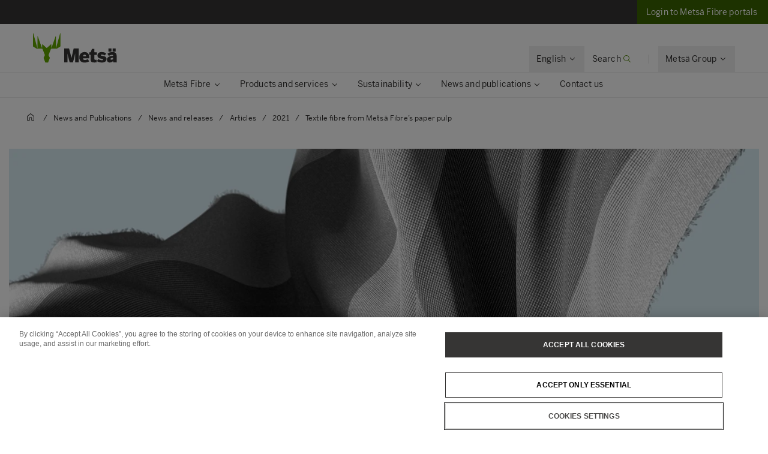

--- FILE ---
content_type: text/html; charset=utf-8
request_url: https://www.metsagroup.com/metsafibre/news-and-publications/news-and-releases/stories/2021/textile-fibre-from-metsa-fibres-paper-pulp/
body_size: 26796
content:


<!DOCTYPE html>
<html lang="en">
<head>
<!-- OneTrust Cookies Consent Notice start for www.metsagroup.com -->
<script nonce=3cd4378f-c973-4ddd-82fd-383021bbb5ea type="text/javascript" src="https://cdn.cookielaw.org/consent/ee952d4f-f592-4ccf-b91a-045947cf02d4/OtAutoBlock.js" ></script>
<script nonce=3cd4378f-c973-4ddd-82fd-383021bbb5ea src="https://cdn.cookielaw.org/scripttemplates/otSDKStub.js" data-document-language="true" type="text/javascript" charset="UTF-8" data-domain-script="ee952d4f-f592-4ccf-b91a-045947cf02d4" ></script>
<script nonce=3cd4378f-c973-4ddd-82fd-383021bbb5ea type="text/javascript">
function OptanonWrapper() {
window.addEventListener("OTConsentApplied", event => {
    location.reload();
});
 const appInsightsMaxRetries = 10;
  const appInsightsRetryDelay = 100;

  function enableAppInsightsCookies(attempt = 1) {
    if (window.appInsights && window.appInsights.core) {
      appInsights.core.getCookieMgr().setEnabled(true);
    } else if (attempt < appInsightsMaxRetries) {
      setTimeout(() => enableAppInsightsCookies(attempt + 1), appInsightsRetryDelay);
    } 
  }

  function disableAppInsightsCookies(attempt = 1) {
    if (window.appInsights && window.appInsights.core) {
      appInsights.core.getCookieMgr().setEnabled(false);
    } else if (attempt < appInsightsMaxRetries) {
      setTimeout(() => disableAppInsightsCookies(attempt + 1), appInsightsRetryDelay);
    } 
  }

  if (OnetrustActiveGroups.includes("C0002")) {
    enableAppInsightsCookies();
  } else {
    disableAppInsightsCookies();
  }
 }
</script>
<!-- OneTrust Cookies Consent Notice end for www.metsagroup.com -->    <script nonce="3cd4378f-c973-4ddd-82fd-383021bbb5ea">
            function createPageInfo() {
                        var pageInfo = {
                    pageID: "28219",
                    language: "en",
                    name: "Textile fibre from Metsä Fibre’s paper pulp",
                    contentCategory: "Articles",
                    contentSubCategory: "2021, Pulp, Sustainability",
                    pageTemplate: "CasePage",
                    BAOwner: "Metsä Fibre"
                };
                    Object.preventExtensions(pageInfo);
                Object.freeze(pageInfo);
                return pageInfo;
            }
            window.mgAdtmPageInfo = createPageInfo();
            window.digitalData = {
            event: "PageLoad",
                pageInfo: window.mgAdtmPageInfo || {}
                                                                                                }
    </script>
<script nonce=3cd4378f-c973-4ddd-82fd-383021bbb5ea data-ot-ignore src=https://assets.adobedtm.com/af2a7ff876f0/10db4d409d34/launch-cde760014dab.min.js async></script>

<script nonce=3cd4378f-c973-4ddd-82fd-383021bbb5ea type='text/javascript'>
  var zaius = window['zaius']||(window['zaius']=[]);zaius.methods=["initialize","onload","customer","entity","event","subscribe","unsubscribe","consent","identify","anonymize","dispatch"];zaius.factory=function(e){return function(){var t=Array.prototype.slice.call(arguments);t.unshift(e);zaius.push(t);return zaius}};(function(){for(var i=0;i<zaius.methods.length;i++){var method=zaius.methods[i];zaius[method]=zaius.factory(method)}var e=document.createElement("script");e.type="text/javascript";e.async=true;e.src=("https:"===document.location.protocol?"https://":"http://")+"d1igp3oop3iho5.cloudfront.net/v2/YTCU__QFgA3N4sqa5K5xQA-eu1/zaius-min.js";var t=document.getElementsByTagName("script")[0];t.parentNode.insertBefore(e,t)})();
  
  // Edits to this script should only be made below this line.
  zaius.event('pageview');
</script>

<!-- Customer Insights Tracking script -->
<script nonce=3cd4378f-c973-4ddd-82fd-383021bbb5ea>
(function (a, t, i) { var e = "MSCI"; var s = "Analytics"; var o = e + "queue"; a[o] = a[o] || []; var r = a[e] || function (n) { var t = {}; t[s] = {}; function e(e) { while (e.length) { var r = e.pop(); t[s][r] = function (e) { return function () { a[o].push([e, n, arguments]) } }(r) } } var r = "track"; var i = "set"; e([r + "Event", r + "View", r + "Action", i + "Config", i + "Property", i + "User", "initialize", "teardown"]); return t }(i.name); var n = i.name; if (!a[e]) { a[n] = r[s]; a[o].push(["new", n]); setTimeout(function () { var e = "script"; var r = t.createElement(e); r.async = 1; r.src = i.src; var n = t.getElementsByTagName(e)[0]; n.parentNode.insertBefore(r, n) }, 1) } else { a[n] = new r[s] } if (i.user) { a[n].setUser(i.user) } if (i.props) { for (var c in i.props) { a[n].setProperty(c, i.props[c]) } } a[n].initialize(i.cfg) })(window, document, 
{src:"https://cxppeur1rdrect01sa02cdn.blob.core.windows.net/webtracking/WebTracking/WebTracking.bundle.js",
                    name: "MSCI",
                    cfg: {
                        ingestionKey: "7d87c353d9ef4932835b8d37acf7766c-768303fb-7e67-4a4b-bb1d-186ec00e43c6-7050",
                        endpointUrl: "https://mobile.events.data.microsoft.com/OneCollector/1.0/",
                        autoCapture: {
                            view: true,
                            click: true
                        },
                        orgInfo: {
                            orgId: "47094554-9c5b-40c7-a3bf-ab4f2f0fb992",
                            orgTenantId: "770c8619-ed01-4f02-84c5-2d8ea3da5d94",
                            orgGeo: "EUR"
                        }
                    }
                });
 </script>

    <script nonce="3cd4378f-c973-4ddd-82fd-383021bbb5ea">
_iaq = [ ['client', 'd63db9f4c7374926848c73dadca9c856'], ['track', 'consume'] ]; !function(d,s){var ia=d.createElement(s);ia.async=1,s=d.getElementsByTagName(s)[0],ia.src='//s.EMEA01.idio.episerver.net/ia.js',s.parentNode.insertBefore(ia,s)}(document,'script');
</script>
<script nonce="3cd4378f-c973-4ddd-82fd-383021bbb5ea">
!function(T,l,y){var S=T.location,k="script",D="instrumentationKey",C="ingestionendpoint",I="disableExceptionTracking",E="ai.device.",b="toLowerCase",w="crossOrigin",N="POST",e="appInsightsSDK",t=y.name||"appInsights";(y.name||T[e])&&(T[e]=t);var n=T[t]||function(d){var g=!1,f=!1,m={initialize:!0,queue:[],sv:"5",version:2,config:d};function v(e,t){var n={},a="Browser";return n[E+"id"]=a[b](),n[E+"type"]=a,n["ai.operation.name"]=S&&S.pathname||"_unknown_",n["ai.internal.sdkVersion"]="javascript:snippet_"+(m.sv||m.version),{time:function(){var e=new Date;function t(e){var t=""+e;return 1===t.length&&(t="0"+t),t}return e.getUTCFullYear()+"-"+t(1+e.getUTCMonth())+"-"+t(e.getUTCDate())+"T"+t(e.getUTCHours())+":"+t(e.getUTCMinutes())+":"+t(e.getUTCSeconds())+"."+((e.getUTCMilliseconds()/1e3).toFixed(3)+"").slice(2,5)+"Z"}(),iKey:e,name:"Microsoft.ApplicationInsights."+e.replace(/-/g,"")+"."+t,sampleRate:100,tags:n,data:{baseData:{ver:2}}}}var h=d.url||y.src;if(h){function a(e){var t,n,a,i,r,o,s,c,u,p,l;g=!0,m.queue=[],f||(f=!0,t=h,s=function(){var e={},t=d.connectionString;if(t)for(var n=t.split(";"),a=0;a<n.length;a++){var i=n[a].split("=");2===i.length&&(e[i[0][b]()]=i[1])}if(!e[C]){var r=e.endpointsuffix,o=r?e.location:null;e[C]="https://"+(o?o+".":"")+"dc."+(r||"services.visualstudio.com")}return e}(),c=s[D]||d[D]||"",u=s[C],p=u?u+"/v2/track":d.endpointUrl,(l=[]).push((n="SDK LOAD Failure: Failed to load Application Insights SDK script (See stack for details)",a=t,i=p,(o=(r=v(c,"Exception")).data).baseType="ExceptionData",o.baseData.exceptions=[{typeName:"SDKLoadFailed",message:n.replace(/\./g,"-"),hasFullStack:!1,stack:n+"\nSnippet failed to load ["+a+"] -- Telemetry is disabled\nHelp Link: https://go.microsoft.com/fwlink/?linkid=2128109\nHost: "+(S&&S.pathname||"_unknown_")+"\nEndpoint: "+i,parsedStack:[]}],r)),l.push(function(e,t,n,a){var i=v(c,"Message"),r=i.data;r.baseType="MessageData";var o=r.baseData;return o.message='AI (Internal): 99 message:"'+("SDK LOAD Failure: Failed to load Application Insights SDK script (See stack for details) ("+n+")").replace(/\"/g,"")+'"',o.properties={endpoint:a},i}(0,0,t,p)),function(e,t){if(JSON){var n=T.fetch;if(n&&!y.useXhr)n(t,{method:N,body:JSON.stringify(e),mode:"cors"});else if(XMLHttpRequest){var a=new XMLHttpRequest;a.open(N,t),a.setRequestHeader("Content-type","application/json"),a.send(JSON.stringify(e))}}}(l,p))}function i(e,t){f||setTimeout(function(){!t&&m.core||a()},500)}var e=function(){var n=l.createElement(k);n.src=h;var e=y[w];return!e&&""!==e||"undefined"==n[w]||(n[w]=e),n.onload=i,n.onerror=a,n.onreadystatechange=function(e,t){"loaded"!==n.readyState&&"complete"!==n.readyState||i(0,t)},n}();y.ld<0?l.getElementsByTagName("head")[0].appendChild(e):setTimeout(function(){l.getElementsByTagName(k)[0].parentNode.appendChild(e)},y.ld||0)}try{m.cookie=l.cookie}catch(p){}function t(e){for(;e.length;)!function(t){m[t]=function(){var e=arguments;g||m.queue.push(function(){m[t].apply(m,e)})}}(e.pop())}var n="track",r="TrackPage",o="TrackEvent";t([n+"Event",n+"PageView",n+"Exception",n+"Trace",n+"DependencyData",n+"Metric",n+"PageViewPerformance","start"+r,"stop"+r,"start"+o,"stop"+o,"addTelemetryInitializer","setAuthenticatedUserContext","clearAuthenticatedUserContext","flush"]),m.SeverityLevel={Verbose:0,Information:1,Warning:2,Error:3,Critical:4};var s=(d.extensionConfig||{}).ApplicationInsightsAnalytics||{};if(!0!==d[I]&&!0!==s[I]){var c="onerror";t(["_"+c]);var u=T[c];T[c]=function(e,t,n,a,i){var r=u&&u(e,t,n,a,i);return!0!==r&&m["_"+c]({message:e,url:t,lineNumber:n,columnNumber:a,error:i}),r},d.autoExceptionInstrumented=!0}return m}(y.cfg);function a(){y.onInit&&y.onInit(n)}(T[t]=n).queue&&0===n.queue.length?(n.queue.push(a),n.trackPageView({})):a()}(window,document,{src: "https://js.monitor.azure.com/scripts/b/ai.2.gbl.min.js", crossOrigin: "anonymous", cfg: {instrumentationKey: '08811dbc-3714-44c8-9217-842134693e66', disableCookiesUsage: true }});
</script>



<meta charset="utf-8" />
<meta http-equiv="X-UA-Compatible" content="IE=edge" />
<meta name="viewport" content="width=device-width, initial-scale=1" />
<title>Textile fibre from Mets&#xE4; Fibre&#x2019;s paper pulp | Mets&#xE4; Fibre</title>
<link rel="preconnect" href="https://dl.episerver.net/" crossorigin>
<link rel="dns-prefetch" href="https://dl.episerver.net/">
<script nonce="3cd4378f-c973-4ddd-82fd-383021bbb5ea" type="text/javascript">
                    if (navigator.userAgent.match(/IEMobile\/10\.0/)) {
        var msViewportStyle = document.createElement("style");
        msViewportStyle.appendChild(
            document.createTextNode(
                "@-ms-viewport{width:auto!important}"
            )
        );
        document.getElementsByTagName("head")[0].
            appendChild(msViewportStyle);
    }
</script>
    <link rel="apple-touch-icon" href="/static/img/apple-touch-icon.png">

    <link rel="icon" type="image/png" sizes="32x32" href="/static/img/favicon-32x32.png">

    <link rel="icon" type="image/png" sizes="16x16" href="/static/img/favicon-16x16.png">

    <link rel="manifest" href="/site.webmanifest">
    <link rel="mask-icon" href="/static/img/safari-pinned-tab.svg" color="#62a700">
    <meta name="msapplication-TileColor" content="#62a700">
    <meta name="theme-color" content="#ffffff">

<link href="/static/dist/global.65d22abe020cfc823d3b.css" rel="stylesheet" />
<link href="/static/dist/metsa_theme.22f483f36399711239f8.css" rel="stylesheet" />
<link rel="canonical" href="https://www.metsagroup.com/metsafibre/news-and-publications/news-and-releases/stories/2021/textile-fibre-from-metsa-fibres-paper-pulp/" />

    <link rel="alternate" href="https://www.metsagroup.com/metsafibre/news-and-publications/news-and-releases/stories/2021/textile-fibre-from-metsa-fibres-paper-pulp/" hreflang="x-default" />
    <link rel="alternate" href="https://www.metsagroup.com/metsafibre/news-and-publications/news-and-releases/stories/2021/textile-fibre-from-metsa-fibres-paper-pulp/" hreflang="en" />
    <link rel="alternate" href="https://www.metsagroup.com/fi/metsafibre/uutiset-ja-julkaisut/uutiset-ja-tiedotteet/artikkelit-videot/2021--fi/tekstiilikuitua-metsa-fibren-paperisellusta/" hreflang="fi" />




    <meta name="description" content="&#x200B;A unique wood-based textile fibre named Kuura is made from pulp. Its raw material is wood from sustainably managed Finnish forests." />
    <meta property="og:description" content="&#x200B;A unique wood-based textile fibre named Kuura is made from pulp. Its raw material is wood from sustainably managed Finnish forests." />


    <meta property="og:title" content="Textile fibre from Mets&#xE4; Fibre&#x2019;s paper pulp | Mets&#xE4; Fibre" />

    <meta property="og:locale" content="en" />

    <meta property="og:site_name" content="Mets&#xE4; Fibre" />

    <meta property="og:url" content="https://www.metsagroup.com/metsafibre/news-and-publications/news-and-releases/stories/2021/textile-fibre-from-metsa-fibres-paper-pulp/" />

    <meta property="og:image" content="https://www.metsagroup.com/globalassets/metsa-fibre/images/media-publications/pictures-only-for-mf-articles/2021/12-og-kuura_cloth.jpg" />

<meta property="og:type" content="website" />
<meta name="twitter:card" content="summary" /></head>
<body class="metsa bg-white">
    
    
    <div class="site-wrapper">
        <div class="quicklinks bg-dark">
            <ul class="md:flex items-center justify-end">
                    <li>
                        <a href="/metsafibre/products-and-services/login/" target="" class="block pb-4 pl-5 xl:pl-6 pt-4 text-light bg-primary-700 hover:bg-secondary-500 active:bg-secondary-500 text-sm">
                            <span class="group-hover:border-primary-600 group-active:border-primary-600 flex flex-nowrap items-center pointer-events-none whitespace-nowrap pr-4" style="padding-right:1.5rem">
                                <span class="inline-block pr-1 w-full">
                                    Login to Mets&#xE4; Fibre portals
                                </span>
                                    <span class="inline-block h-8 w-0"></span>
                            </span>
                        </a>
                    </li>
            </ul>
        </div>


<header class="site-header align-baseline bg-white sticky top-0 z-30 w-full">
    <div class="border-b border-solid border-structural-100">
        <div class="container px-6 sm:px-10">
            <div class="flex flex-wrap items-end justify-between overflow-hidden sm:-mx-2 lg:-mx-4 sm:px-6 lg:px-16">
                    <a class="logotype block mr-auto py-2 sm:py-6" href=/metsafibre/>
                        <svg height="50" width="140" viewBox="0 0 227 80" fill="none" xmlns="http://www.w3.org/2000/svg" class="w-32 sm:w-56">
                                <title>Mets&#xE4; fibre logo</title>
                            <path d="M73.2975 0.322424L62.6398 39.2677C62.5023 39.7319 61.8376 39.639 61.8376 39.1516V8.67778C61.8376 8.19039 61.173 8.07434 61.0125 8.53853C58.6747 15.4781 52.028 34.0224 50.1944 39.1052C50.0339 39.5462 49.3922 39.4301 49.3922 38.966V30.216C49.3922 29.8679 48.9796 29.6822 48.7275 29.9143L37.4051 39.8479C37.3134 39.9408 37.1759 39.9872 37.0384 39.9872C36.9009 39.9872 36.7863 39.9408 36.6717 39.8479L25.3493 29.9143C25.0972 29.6822 24.6846 29.8679 24.6846 30.216V38.966C24.6846 39.4301 24.0429 39.5462 23.8824 39.1052C22.0489 34.0224 15.4021 15.4781 13.0643 8.53853C12.9038 8.07434 12.2392 8.19039 12.2392 8.67778V39.1516C12.2392 39.639 11.5745 39.7319 11.437 39.2677L0.825113 0.322424C0.687594 -0.164972 0 -0.0721345 0 0.415261V35.4149C0 35.647 0.114599 35.8791 0.320877 35.9952L9.42004 41.6814C9.53464 41.7511 9.64924 41.7743 9.76384 41.7743H24.9367C25.2118 41.7743 25.4639 41.9368 25.5556 42.2153L32.0419 58.9028C32.1336 59.1117 32.1106 59.367 32.019 59.5758L28.6727 66.6083C28.581 66.7707 28.581 66.9796 28.6498 67.1421L33.2337 78.9324C33.3254 79.1877 33.5775 79.3734 33.8526 79.3734H37.0613H40.2701C40.5451 79.3734 40.7973 79.2109 40.8889 78.9324L45.4729 67.1421C45.5417 66.9564 45.5417 66.7707 45.45 66.6083L42.1037 59.5758C42.012 59.367 41.9891 59.1349 42.0808 58.9028L48.5671 42.2153C48.6587 41.96 48.9109 41.7743 49.1859 41.7743H64.3588C64.4734 41.7743 64.6109 41.7279 64.7026 41.6814L73.8018 35.9952C74.008 35.8791 74.1227 35.647 74.1227 35.4149V0.415261C74.1456 -0.0721345 73.4351 -0.164972 73.2975 0.322424Z" fill="#62A700" />
                            <path d="M165.795 79.1679C167.307 79.1679 169.806 78.9822 171.089 78.8429C171.479 78.7965 171.868 78.7269 171.868 77.8217V72.2051C171.868 72.2051 171.868 71.7177 171.639 71.7873C171.41 71.8569 170.103 72.0194 169.255 72.0194C166.436 72.0194 165.749 71.2999 165.749 68.3987V59.2775C165.749 59.2775 165.749 58.7901 166.23 58.7901H172.143C172.143 58.7901 172.625 58.7901 172.625 58.3027V52.0594C172.625 52.0594 172.625 51.572 172.143 51.572H166.23C166.23 51.572 165.749 51.572 165.749 51.0846V42.9149C165.749 42.9149 165.749 42.4275 165.267 42.4275H159.812C159.812 42.4275 159.331 42.4275 159.148 42.8917L155.962 51.131C155.962 51.131 155.779 51.5952 155.297 51.5952H152.501C152.501 51.5952 152.02 51.5952 152.02 52.0826V58.3259C152.02 58.3259 152.02 58.8133 152.501 58.8133H155.297C155.297 58.8133 155.779 58.8133 155.779 59.3007V70.65C155.802 75.9186 156.672 79.1679 165.795 79.1679Z" fill="#363534" />
                            <path d="M84.1311 78.3288C84.1311 78.3288 84.1311 78.8162 84.6124 78.8162H92.5885C92.5885 78.8162 93.0698 78.8162 93.0698 78.3288V55.7693C93.0698 55.6533 93.1386 55.5604 93.2532 55.5604C93.3678 55.5604 93.4595 55.6069 93.4824 55.7693C94.1929 60.2255 94.3992 61.6413 95.2701 64.6817L98.9602 78.352C98.9602 78.352 99.0978 78.8162 99.5791 78.8162H107.441C107.441 78.8162 107.922 78.8162 108.059 78.352L111.841 64.6817C112.598 61.9198 112.895 59.39 113.514 55.839C113.537 55.6997 113.629 55.5836 113.744 55.5836C113.858 55.5836 113.95 55.6997 113.95 55.8622V78.3288C113.95 78.3288 113.95 78.8162 114.431 78.8162H123.049C123.049 78.8162 123.53 78.8162 123.53 78.3288V41.6813C123.53 41.6813 123.53 41.1939 123.049 41.1939H110.42C110.42 41.1939 109.939 41.1939 109.824 41.658L104.209 66.2367C104.209 66.2367 104.163 66.4456 104.003 66.4456C103.819 66.4456 103.796 66.2135 103.796 66.2135L97.5621 41.6348C97.5621 41.6348 97.4475 41.1707 96.9662 41.1707H84.6353C84.6353 41.1707 84.154 41.1707 84.154 41.658V78.3288H84.1311Z" fill="#363534" />
                            <path d="M152.249 67.699V66.5617C152.249 52.9842 144.617 51.0579 139.299 51.0579C133.822 51.0579 125.135 54.3072 125.135 65.2388C125.135 76.2632 132.263 79.3733 139.643 79.3733C143.952 79.3733 147.986 78.4217 151.332 76.356C151.447 76.2864 151.699 76.1239 151.447 75.6598C151.103 75.0563 150.278 73.6638 148.399 70.4377C148.399 70.4377 148.146 70.0199 147.734 70.2752C146.382 71.0875 143.219 72.5033 140.422 72.5033C137.512 72.5033 135.563 71.6445 135.128 68.5577C135.128 68.5577 135.059 68.0703 135.541 68.0703H151.882C151.859 68.0935 152.249 68.0935 152.249 67.699ZM142.989 62.3376H135.563C135.128 62.3376 135.197 62.0127 135.243 61.8502C135.907 59.1115 137.397 58.0671 139.254 58.0671C141.614 58.0671 143.058 59.0883 143.402 61.8502C143.402 61.8502 143.471 62.3376 142.989 62.3376Z" fill="#363534" />
                            <path d="M186.308 79.3733C192.542 79.3733 198.662 76.8899 198.662 69.6718C198.662 63.0571 192.129 62.0359 187.568 61.4324C184.864 61.0843 183.443 60.6201 183.443 59.3436C183.443 58.1135 184.543 57.6261 186.193 57.6261C188.21 57.6261 190.846 58.5081 193.55 60.0399C193.734 60.1559 194.123 60.3648 194.421 59.9006C194.811 59.3204 195.636 58.0439 197.493 55.2355C197.493 55.2355 197.768 54.8178 197.378 54.5393C194.513 52.4272 191.098 51.0579 185.231 51.0579C179.157 51.0579 174.229 54.1679 174.229 60.2488C174.229 67.3044 180.715 68.372 185.276 69.0451C188.187 69.4629 189.448 69.9038 189.448 71.3428C189.448 72.6193 187.935 73.1299 186.239 73.1299C183.328 73.1299 179.501 71.9695 176.98 70.1127C176.842 70.0199 176.59 69.811 176.384 70.1591C176.063 70.6698 175.238 71.9231 173.198 75.0563C173.198 75.0563 172.923 75.4741 173.312 75.7526C175.925 77.6558 180.028 79.3733 186.308 79.3733Z" fill="#363534" />
                            <path d="M215.278 49.0386C215.278 49.0386 215.278 49.526 215.76 49.526H222.819C222.819 49.526 223.3 49.526 223.3 49.0386V41.658C223.3 41.658 223.3 41.1707 222.819 41.1707H215.76C215.76 41.1707 215.278 41.1707 215.278 41.658V49.0386ZM203.864 41.658C203.864 41.1707 204.346 41.1707 204.346 41.1707H211.405C211.886 41.1707 211.886 41.658 211.886 41.658V49.0386C211.886 49.526 211.405 49.526 211.405 49.526H204.346C203.864 49.526 203.864 49.0386 203.864 49.0386V41.658ZM226.692 78.352C226.326 77.4236 226.119 75.4508 226.119 72.2015V62.5C226.119 54.8177 222.956 51.0578 215.026 51.0578C208.127 51.0578 203.979 53.3323 201.481 55.4676C201.366 55.5604 201.137 55.7693 201.389 56.1639C201.778 56.6977 202.695 57.9742 204.896 61.0843C204.896 61.0843 205.171 61.4788 205.583 61.2003C207.44 59.8542 210.351 58.5312 213.468 58.5312C215.783 58.5312 216.424 59.506 216.424 60.829V61.0146C216.424 61.0146 216.424 61.2003 215.943 61.2235C205.377 61.7109 199.807 65.4244 199.807 71.5285C199.807 76.8666 203.612 79.2571 207.486 79.2571C211.451 79.2571 214.224 77.6789 216.126 75.2652C216.126 75.2652 216.424 74.8938 216.424 75.3812C216.424 76.2632 216.608 77.3772 216.883 78.3752C216.929 78.5377 217.02 78.8394 217.456 78.8394H226.372C226.372 78.8162 226.876 78.8162 226.692 78.352ZM216.424 69.6717C216.424 69.6717 216.424 70.1591 216.081 70.5072C215.576 70.9946 214.178 71.7373 211.703 71.7373C210.442 71.7373 209.502 71.1339 209.502 69.811C209.502 67.7685 211.519 66.5152 216.103 66.3064C216.218 66.3064 216.424 66.3063 216.424 66.5849V69.6717Z" fill="#363534" />
                        </svg>
                    </a>
                <div class="top-nav flex flex-nowrap items-center">
                    <div id="notification-modal-wrapper" class="notification-modal modal-shadow fixed right-0 top-0 sm:right-2 md:mr-12 mt-24 md:mt-64 bg-white pt-10 pl-10 pr-10 z-20 transition transition-transform duration-700 transform ease-in-out translate-x-4000" aria-hidden="true">
                        <button id="notification-modal___close" class="button absolute top-0 right-0 cursor-pointer flex flex-col items-center z-50" aria-label="close">
                            <svg class="fill-current" width="16" height="16" viewBox="0 0 16 16" fill="none" xmlns="http://www.w3.org/2000/svg">
                                <path fill-rule="evenodd" clip-rule="evenodd" d="M7.875 7.125L11.625 3.375C11.8321 3.16789 12.1679 3.16789 12.375 3.375C12.5821 3.58211 12.5821 3.91789 12.375 4.125L8.625 7.875L12.375 11.625C12.5821 11.8321 12.5821 12.1679 12.375 12.375C12.1679 12.5821 11.8321 12.5821 11.625 12.375L7.875 8.625L4.125 12.375C3.91789 12.5821 3.5821 12.5821 3.375 12.375C3.16789 12.1679 3.16789 11.8321 3.375 11.625L7.125 7.875L3.375 4.125C3.16789 3.91789 3.16789 3.58211 3.375 3.375C3.5821 3.16789 3.91789 3.16789 4.125 3.375L7.875 7.125Z" />
                            </svg>
                        </button>
                        <div class="notification-modal___content pb-10 hidden">
                            <h4 class="hidden w-full font-BentonSansBold text-md pb-2"></h4>
                            <div class="hidden w-full text-md"></div>
                            <a href="#" class="hidden mt-2 content-start font-bold inline-flex text-xs sm:text-dark uppercase hover:bg-secondary-100 hover:text-dark active:bg-secondary-100 active:text-dark mt-8">
                                <span></span>
                                <svg class="cursor-pointer fill-current inline-block ml-2" width="14" height="14" viewBox="0 0 16 16" fill="none" xmlns="http://www.w3.org/2000/svg">
                                    <g clip-path="url(#clip0)">
                                        <path fill-rule="evenodd" clip-rule="evenodd" d="M11.7172 11.8422C11.9125 12.0375 12.2174 12.0491 12.3984 11.8681L15.8701 8.39644C15.9636 8.30293 16.0057 8.17629 15.9976 8.04879C16.0102 7.90648 15.962 7.7598 15.8531 7.65088L12.3535 4.15127C12.1582 3.95601 11.8416 3.95601 11.6463 4.15127C11.4511 4.34653 11.4511 4.66311 11.6463 4.85838L14.2881 7.50008L6.10352e-05 7.50008V8.50008L14.3522 8.50008L11.6913 11.161C11.5103 11.342 11.5219 11.6469 11.7172 11.8422Z"></path>
                                    </g>
                                    <defs>
                                        <clipPath id="clip0">
                                            <rect width="16" height="16" fill="white"></rect>
                                        </clipPath>
                                    </defs>
                                </svg>
                            </a>
                        </div>
                    </div>
                    
                        <div class="language-selector top-nav__item has-dropdown">
                            <button class="hidden lg:block group p-5 text-sm">
                                <span class="border-solid border-b border-transparent group-hover:border-primary-500 group-active:border-primary-500 flex flex-nowrap whitespace-nowrap">
                                        <span class="inline-block pr-1">English</span>
                                        <svg width="16" height="16" viewBox="0 0 16 16" fill="none" xmlns="http://www.w3.org/2000/svg">
                                            <path fill-rule="evenodd" clip-rule="evenodd" d="M4.15439 6.21767C3.95912 6.41293 3.94752 6.71791 4.12847 6.89886L7.60014 10.3705C7.69362 10.464 7.82021 10.5061 7.94767 10.498C8.09002 10.5107 8.23675 10.4625 8.3457 10.3536L11.8453 6.85394C12.0406 6.65868 12.0406 6.3421 11.8453 6.14684C11.6501 5.95157 11.3335 5.95157 11.1382 6.14683L7.96443 9.32061L4.83558 6.19176C4.65463 6.01081 4.34965 6.02241 4.15439 6.21767Z" fill="#363534"></path>
                                        </svg>
                                </span>
                            </button>
                            <div class="top-nav__dropdown absolute bg-white border-l border-r border-t border-solid border-structural-100 invisible opacity-0 shadow-nav text-sm z-20">
                                <div class="container">
                                    <ul class="block border-b border-solid border-dark py-3">
                                                <li class="is-active cursor-default">
                                                    <span class="block border-l-2 border-solid border-primary-600 px-12 py-3 bg-structural-100">English</span>
                                                </li>
                                                <li>
                                                    <a href="/fi/metsafibre/uutiset-ja-julkaisut/uutiset-ja-tiedotteet/artikkelit-videot/2021--fi/tekstiilikuitua-metsa-fibren-paperisellusta/" class="block border-l-2 border-solid border-transparent px-12 py-3 hover:bg-structural-100 active:bg-structural-100">Suomi</a>
                                                </li>
                                                <li>
                                                    <a href="/zh-cn/metsafibre/" class="block border-l-2 border-solid border-transparent px-12 py-3 hover:bg-structural-100 active:bg-structural-100">&#x4E2D;&#x6587;&#xFF08;&#x4E2D;&#x56FD;&#xFF09;</a>
                                                </li>
                                    </ul>
                                </div>
                            </div>
                        </div>

                        <div class="header-search">
                            <a href="/metsafibre/search/" class="header-search__toggler block group p-5 text-sm" data-test="searchbar-toggler">
                                <span class="border-solid border-b border-transparent group-hover:border-primary-500 group-active:border-primary-500 flex flex-nowrap whitespace-nowrap">
                                    <span class="hidden sm:inline-block pr-1">Search</span>
                                    <svg class="text-primary-600" width="16" height="16" viewBox="0 0 16 16" fill="none" xmlns="http://www.w3.org/2000/svg">
                                        <circle cx="7" cy="7" r="4.5" stroke="currentColor"></circle>
                                        <path fill-rule="evenodd" clip-rule="evenodd" d="M13 13.7071L10 10.7071L10.7071 10L13.7071 13C13.9024 13.1953 13.9024 13.5118 13.7071 13.7071C13.5118 13.9024 13.1953 13.9024 13 13.7071Z" fill="currentColor"></path>
                                    </svg>
                                </span>
                            </a>
                            <div class="header-search__overlay absolute bg-white border-t border-solid border-structural-100 hidden left-0 shadow-nav w-full z-20">
                                <form action="/metsafibre/search/" class="max-w-screen-xl mx-auto py-14 px-6 w-full" method="post">
                                    <div class="flex items-end md:w-4/5">
                                        <div class="mr-10 w-full">
                                            <label class="header-search__label block tracking-wide text-sm leading-h5 mb-2" for="header-search__input" data-test="searchbar-form-input-label">
                                                Type in a search word
                                            </label>
                                            <input name="query" class="header-search__input input-text px-6 hover:bg-secondary-100 active:bg-secondary-100 focus-visible:bg-structural-050 placeholder-structural-500 w-full" id="header-search__input" type="text" placeholder="What are you looking for?" value="" data-test="searchbar-form-input" />
                                        </div>
                                        <button type="submit" class="button-primary bg-structural-100 border-structural-100 color-structural-500 button header-search__button flex-shrink-0 mb-1" data-test="searchbar-form-submit">Search</button>
                                    </div>
                                </form>
                            </div>
                        </div>
                    <div class="border-solid border-r border-structural-200 block h-6 mr-2 lg:mr-6 pl-2 lg:pl-6"></div>
                    <div class="group-nav top-nav__item has-dropdown">
                        <button class="group-nav__toggler hidden lg:block group p-5 text-sm">
                            <span class="border-solid border-b border-transparent group-hover:border-primary-500 group-active:border-primary-500 flex flex-nowrap whitespace-nowrap">
                                    <span class="inline-block pr-1">Mets&#xE4; Group</span>
                                <svg width="16" height="16" viewBox="0 0 16 16" fill="none" xmlns="http://www.w3.org/2000/svg">
                                    <path fill-rule="evenodd" clip-rule="evenodd" d="M4.15439 6.21767C3.95912 6.41293 3.94752 6.71791 4.12847 6.89886L7.60014 10.3705C7.69362 10.464 7.82021 10.5061 7.94767 10.498C8.09002 10.5107 8.23675 10.4625 8.3457 10.3536L11.8453 6.85394C12.0406 6.65868 12.0406 6.3421 11.8453 6.14684C11.6501 5.95157 11.3335 5.95157 11.1382 6.14683L7.96443 9.32061L4.83558 6.19176C4.65463 6.01081 4.34965 6.02241 4.15439 6.21767Z" fill="#363534"></path>
                                </svg>
                            </span>
                        </button>
                            <div class="top-nav__dropdown absolute bg-white border-t border-solid border-structural-100 invisible left-0 opacity-0 shadow-nav w-full z-20">
                                <div class="container px-6 sm:px-10">
                                    <div class="flex flex-wrap items-end justify-between overflow-hidden sm:-mx-2 lg:-mx-6 sm:px-6">
                                        <div class="py-16 w-full">
                                            <div class="mx-auto">
                                                <div class="flex">
                                                    <div class="w-1/2">
                                                        <ul class="group-nav__list flex flex-nowrap">
                                                                <li class="px-3 xl:px-6 text-2xl">
                                                                    <a href="/" class="block border-solid border-b border-transparent hover:border-primary-500 active:border-primary-500 mb-6">
Mets&#xE4; Group
                                                                    </a>
                                                                        <ul class="text-xs leading-6">
                                                                                <li class="mb-5">
                                                                                    <a href="/" target="_blank" class="border-solid border-b border-transparent hover:border-primary-500 active:border-primary-500">Frontpage</a>
                                                                                </li>
                                                                                <li class="mb-5">
                                                                                    <a href="/metsa-group/" target="_blank" class="border-solid border-b border-transparent hover:border-primary-500 active:border-primary-500">About Mets&#xE4; Group</a>
                                                                                </li>
                                                                                <li class="mb-5">
                                                                                    <a href="/products-and-services/" target="_blank" class="border-solid border-b border-transparent hover:border-primary-500 active:border-primary-500">Products and services</a>
                                                                                </li>
                                                                                <li class="mb-5">
                                                                                    <a href="/sustainability/" target="_blank" class="border-solid border-b border-transparent hover:border-primary-500 active:border-primary-500">Sustainability at Mets&#xE4; Group</a>
                                                                                </li>
                                                                                <li class="mb-5">
                                                                                    <a href="/careers/" target="_blank" class="border-solid border-b border-transparent hover:border-primary-500 active:border-primary-500">Careers</a>
                                                                                </li>
                                                                        </ul>
                                                                </li>
                                                        </ul>
                                                    </div>
                                                    <div class="w-1/2">

                                                        <ul class="tiles grid grid-cols-2 grid-rows-2 gap-4">
                                                        </ul>
                                                    </div>
                                                </div>
                                            </div>
                                        </div>
                                    </div>
                                </div>
                            </div>
                    </div>
                </div>
                <button type="button" class="mobile-nav-toggler lg:hidden p-5" aria-label="Mobile navigation trigger" data-toggle="collapse" data-target=".navbar-collapse">
                    <svg class="mobile-nav-toggler__closed fill-current" width="16" height="16" viewBox="0 0 10 8" fill="none" xmlns="http://www.w3.org/2000/svg">
                        <path fill-rule="evenodd" clip-rule="evenodd" d="M0 0.5C0 0.223858 0.223858 0 0.5 0H9.5C9.77614 0 10 0.223858 10 0.5C10 0.776142 9.77614 1 9.5 1H0.5C0.223858 1 0 0.776142 0 0.5ZM1 4C1 3.72386 1.22386 3.5 1.5 3.5H8.5C8.77614 3.5 9 3.72386 9 4C9 4.27614 8.77614 4.5 8.5 4.5H1.5C1.22386 4.5 1 4.27614 1 4ZM0.5 7C0.223858 7 0 7.22386 0 7.5C0 7.77614 0.223858 8 0.5 8H9.5C9.77614 8 10 7.77614 10 7.5C10 7.22386 9.77614 7 9.5 7H0.5Z" fill="#363534" />
                    </svg>
                    <svg class="mobile-nav-toggler__open fill-current hidden" width="16" height="16" viewBox="0 0 16 16" fill="none" xmlns="http://www.w3.org/2000/svg">
                        <path fill-rule="evenodd" clip-rule="evenodd" d="M7.875 7.125L11.625 3.375C11.8321 3.16789 12.1679 3.16789 12.375 3.375C12.5821 3.58211 12.5821 3.91789 12.375 4.125L8.625 7.875L12.375 11.625C12.5821 11.8321 12.5821 12.1679 12.375 12.375C12.1679 12.5821 11.8321 12.5821 11.625 12.375L7.875 8.625L4.125 12.375C3.91789 12.5821 3.5821 12.5821 3.375 12.375C3.16789 12.1679 3.16789 11.8321 3.375 11.625L7.125 7.875L3.375 4.125C3.16789 3.91789 3.16789 3.58211 3.375 3.375C3.5821 3.16789 3.91789 3.16789 4.125 3.375L7.875 7.125Z" fill="#363534"></path>
                    </svg>
                </button>
            </div>
        </div>
    </div>
    <div class="main-nav hidden lg:block">

<nav role="navigation" class="main-nav block border-b border-solid border-structural-100 leading-8 align-baseline relative mb-0">
    <div class="container main-nav-container mx-auto">
        <ul class="flex justify-center">
                    <li class="main-nav__item has-dropdown">
                            <a href="/metsafibre/about-metsafibre/" title ="Mets&#xE4; Fibre" class="main-nav__dropdown-toggler block group text-sm px-2 xl:px-6 pt-4 " aria-controls="mets&#xE4;-fibre">
                                <span class="border-solid border-b border-transparent group-hover:border-primary-600 group-active:border-primary-600 flex flex-nowrap items-center pointer-events-none whitespace-nowrap">
                                    <span class="inline-block pb-4 pr-1">Mets&#xE4; Fibre</span>
                                        <svg class="mb-4" width="16" height="16" viewBox="0 0 16 16" fill="none" xmlns="http://www.w3.org/2000/svg">
                                            <path fill-rule="evenodd" clip-rule="evenodd" d="M4.15439 6.21767C3.95912 6.41293 3.94752 6.71791 4.12847 6.89886L7.60014 10.3705C7.69362 10.464 7.82021 10.5061 7.94767 10.498C8.09002 10.5107 8.23675 10.4625 8.3457 10.3536L11.8453 6.85394C12.0406 6.65868 12.0406 6.3421 11.8453 6.14684C11.6501 5.95157 11.3335 5.95157 11.1382 6.14683L7.96443 9.32061L4.83558 6.19176C4.65463 6.01081 4.34965 6.02241 4.15439 6.21767Z" fill="#363534"></path>
                                        </svg>
                                </span>
                            </a>

                        <div id="mets&#xE4;-fibre" class="main-nav__dropdown absolute bg-white invisible left-0 opacity-0 overflow-y-auto shadow-nav w-full z-20">
                            <div class="container flex px-16 text-sm">
                                <ul class="grid grid-cols-3 pb-16 pt-8 w-full">
                                            <li class="mr-12 py-8 border-b border-solid border-structural-100">
                                                    <a href="/metsafibre/about-metsafibre/strategy-and-values/" target="_self" class="link-list-header font-BentonSansBold border-solid border-b border-transparent hover:border-primary-600 active:border-primary-600">
                                                        Strategy and values
                                                    </a>
                                            </li>
                                            <li class="mr-12 py-8 border-b border-solid border-structural-100">
                                                    <a href="/metsafibre/about-metsafibre/key-figures-and-financial-reporting/" target="_self" class="link-list-header font-BentonSansBold border-solid border-b border-transparent hover:border-primary-600 active:border-primary-600">
                                                        Key figures and financial reporting
                                                    </a>
                                            </li>
                                            <li class="mr-12 py-8 border-b border-solid border-structural-100">
                                                    <a href="/metsafibre/about-metsafibre/owners-and-management/" target="_self" class="link-list-header font-BentonSansBold border-solid border-b border-transparent hover:border-primary-600 active:border-primary-600">
                                                        Owners and management
                                                    </a>
                                            </li>
                                            <li class="mr-12 py-8 border-b border-solid border-structural-100">
                                                    <a href="/metsafibre/about-metsafibre/pulp-production/" target="_self" class="link-list-header font-BentonSansBold border-solid border-b border-transparent hover:border-primary-600 active:border-primary-600">
                                                        Pulp production
                                                    </a>
                                                    <ul class="link-list mt-6 ml-6">
                                                            <li class="mt-3">
                                                                    <a href="/metsafibre/about-metsafibre/pulp-production/joutseno-pulp-mill/" target="_self" class="border-solid border-b border-transparent hover:border-primary-600 active:border-primary-600 ">
                                                                        Joutseno pulp mill
                                                                    </a>
                                                            </li>
                                                            <li class="mt-3">
                                                                    <a href="/metsafibre/about-metsafibre/pulp-production/kemi-bioproduct-mill/" target="_self" class="border-solid border-b border-transparent hover:border-primary-600 active:border-primary-600 ">
                                                                        Kemi bioproduct mill
                                                                    </a>
                                                            </li>
                                                            <li class="mt-3">
                                                                    <a href="/metsafibre/about-metsafibre/pulp-production/rauma-pulp-mill/" target="_self" class="border-solid border-b border-transparent hover:border-primary-600 active:border-primary-600 ">
                                                                        Rauma pulp mill
                                                                    </a>
                                                            </li>
                                                            <li class="mt-3">
                                                                    <a href="/metsafibre/about-metsafibre/pulp-production/aanekoski-bioproduct-mill/" target="_self" class="border-solid border-b border-transparent hover:border-primary-600 active:border-primary-600 ">
                                                                        &#xC4;&#xE4;nekoski bioproduct mill
                                                                    </a>
                                                            </li>
                                                    </ul>
                                            </li>
                                            <li class="mr-12 py-8 border-b border-solid border-structural-100">
                                                    <a href="/metsafibre/about-metsafibre/sawn-timber-production/" target="_self" class="link-list-header font-BentonSansBold border-solid border-b border-transparent hover:border-primary-600 active:border-primary-600">
                                                        Sawn timber production
                                                    </a>
                                                    <ul class="link-list mt-6 ml-6">
                                                            <li class="mt-3">
                                                                    <a href="/metsafibre/about-metsafibre/sawn-timber-production/lappeenranta-sawmill/" target="_self" class="border-solid border-b border-transparent hover:border-primary-600 active:border-primary-600 ">
                                                                        Lappeenranta sawmill
                                                                    </a>
                                                            </li>
                                                            <li class="mt-3">
                                                                    <a href="/metsafibre/about-metsafibre/sawn-timber-production/new-rauma-sawmill/" target="_self" class="border-solid border-b border-transparent hover:border-primary-600 active:border-primary-600 ">
                                                                        Rauma sawmill
                                                                    </a>
                                                            </li>
                                                            <li class="mt-3">
                                                                    <a href="/metsafibre/about-metsafibre/sawn-timber-production/renko-sawmill/" target="_self" class="border-solid border-b border-transparent hover:border-primary-600 active:border-primary-600 ">
                                                                        Renko sawmill
                                                                    </a>
                                                            </li>
                                                            <li class="mt-3">
                                                                    <a href="/metsafibre/about-metsafibre/sawn-timber-production/vilppula-sawmill/" target="_self" class="border-solid border-b border-transparent hover:border-primary-600 active:border-primary-600 ">
                                                                        Vilppula sawmill
                                                                    </a>
                                                            </li>
                                                    </ul>
                                            </li>
                                            <li class="mr-12 py-8 border-b border-solid border-structural-100">
                                                    <a href="/metsafibre/about-metsafibre/bioproduct-mill-concept/" target="_self" class="link-list-header font-BentonSansBold border-solid border-b border-transparent hover:border-primary-600 active:border-primary-600">
                                                        Bioproduct mill concept
                                                    </a>
                                                    <ul class="link-list mt-6 ml-6">
                                                            <li class="mt-3">
                                                                    <a href="/metsafibre/about-metsafibre/bioproduct-mill-concept/what-are-are-bioproducts/" target="_self" class="border-solid border-b border-transparent hover:border-primary-600 active:border-primary-600 ">
                                                                        What are bioproducts?
                                                                    </a>
                                                            </li>
                                                            <li class="mt-3">
                                                                    <a href="/metsafibre/about-metsafibre/bioproduct-mill-concept/new-bioproduct-concepts-in-development-phase/" target="_self" class="border-solid border-b border-transparent hover:border-primary-600 active:border-primary-600 ">
                                                                        New bioproduct concepts in development phase
                                                                    </a>
                                                            </li>
                                                    </ul>
                                            </li>
                                            <li class="mr-12 py-8 border-b border-solid border-structural-100">
                                                    <a href="/metsafibre/about-metsafibre/careers/" target="_self" class="link-list-header font-BentonSansBold border-solid border-b border-transparent hover:border-primary-600 active:border-primary-600">
                                                        Careers
                                                    </a>
                                                    <ul class="link-list mt-6 ml-6">
                                                            <li class="mt-3">
                                                                    <a href="/metsafibre/about-metsafibre/careers/dei-fibre/" target="_self" class="border-solid border-b border-transparent hover:border-primary-600 active:border-primary-600 ">
                                                                        Diversity, Equality and Inclusion
                                                                    </a>
                                                            </li>
                                                            <li class="mt-3">
                                                                    <a href="/metsafibre/about-metsafibre/careers/anonymous-recruitment-fibre/" target="_self" class="border-solid border-b border-transparent hover:border-primary-600 active:border-primary-600 ">
                                                                        Anonymous recruitment
                                                                    </a>
                                                            </li>
                                                    </ul>
                                            </li>
                                </ul>
                                <div class="hidden">
                                    <ul class="tiles grid grid-cols-1 grid-rows-2 gap-2 mb-12">
                                    </ul>
                                </div>
                            </div>
                        </div>
                    </li>
                    <li class="main-nav__item has-dropdown">
                            <a href="/metsafibre/products-and-services/" title ="Products and services" class="main-nav__dropdown-toggler block group text-sm px-2 xl:px-6 pt-4 " aria-controls="products-and-services">
                                <span class="border-solid border-b border-transparent group-hover:border-primary-600 group-active:border-primary-600 flex flex-nowrap items-center pointer-events-none whitespace-nowrap">
                                    <span class="inline-block pb-4 pr-1">Products and services</span>
                                        <svg class="mb-4" width="16" height="16" viewBox="0 0 16 16" fill="none" xmlns="http://www.w3.org/2000/svg">
                                            <path fill-rule="evenodd" clip-rule="evenodd" d="M4.15439 6.21767C3.95912 6.41293 3.94752 6.71791 4.12847 6.89886L7.60014 10.3705C7.69362 10.464 7.82021 10.5061 7.94767 10.498C8.09002 10.5107 8.23675 10.4625 8.3457 10.3536L11.8453 6.85394C12.0406 6.65868 12.0406 6.3421 11.8453 6.14684C11.6501 5.95157 11.3335 5.95157 11.1382 6.14683L7.96443 9.32061L4.83558 6.19176C4.65463 6.01081 4.34965 6.02241 4.15439 6.21767Z" fill="#363534"></path>
                                        </svg>
                                </span>
                            </a>

                        <div id="products-and-services" class="main-nav__dropdown absolute bg-white invisible left-0 opacity-0 overflow-y-auto shadow-nav w-full z-20">
                            <div class="container flex px-16 text-sm">
                                <ul class="grid grid-cols-3 pb-16 pt-8 w-full">
                                            <li class="mr-12 py-8 border-b border-solid border-structural-100">
                                                    <a href="/metsafibre/products-and-services/biochemicals/" target="_self" class="link-list-header font-BentonSansBold border-solid border-b border-transparent hover:border-primary-600 active:border-primary-600">
                                                        Biochemicals
                                                    </a>
                                                    <ul class="link-list mt-6 ml-6">
                                                            <li class="mt-3">
                                                                    <a href="/metsafibre/products-and-services/biochemicals/metsa-crude-tall-oil-cto/" target="_self" class="border-solid border-b border-transparent hover:border-primary-600 active:border-primary-600 ">
                                                                        Mets&#xE4; Crude Tall Oil (CTO)
                                                                    </a>
                                                            </li>
                                                            <li class="mt-3">
                                                                    <a href="/metsafibre/products-and-services/biochemicals/metsa-crude-sulphate-turpentine-cst/" target="_self" class="border-solid border-b border-transparent hover:border-primary-600 active:border-primary-600 ">
                                                                        Mets&#xE4; Crude Sulphate Turpentine (CST)
                                                                    </a>
                                                            </li>
                                                    </ul>
                                            </li>
                                            <li class="mr-12 py-8 border-b border-solid border-structural-100">
                                                    <a href="/metsafibre/products-and-services/pulp/" target="_self" class="link-list-header font-BentonSansBold border-solid border-b border-transparent hover:border-primary-600 active:border-primary-600">
                                                        Pulp
                                                    </a>
                                                    <ul class="link-list mt-6 ml-6">
                                                            <li class="mt-3">
                                                                    <a href="/metsafibre/products-and-services/pulp/what-is-pulp/" target="_self" class="border-solid border-b border-transparent hover:border-primary-600 active:border-primary-600 ">
                                                                        What is pulp?
                                                                    </a>
                                                            </li>
                                                            <li class="mt-3">
                                                                    <a href="/metsafibre/products-and-services/pulp/hardwood-pulp/" target="_self" class="border-solid border-b border-transparent hover:border-primary-600 active:border-primary-600 ">
                                                                        Hardwood pulp
                                                                    </a>
                                                            </li>
                                                            <li class="mt-3">
                                                                    <a href="/metsafibre/products-and-services/pulp/softwood-pulp/" target="_self" class="border-solid border-b border-transparent hover:border-primary-600 active:border-primary-600 ">
                                                                        Softwood pulp
                                                                    </a>
                                                            </li>
                                                            <li class="mt-3">
                                                                    <a href="/metsafibre/products-and-services/pulp/pulp-services/" target="_self" class="border-solid border-b border-transparent hover:border-primary-600 active:border-primary-600 ">
                                                                        Pulp services
                                                                    </a>
                                                            </li>
                                                            <li class="mt-3">
                                                                    <a href="/metsafibre/products-and-services/pulp/pulp-end-uses/" target="_self" class="border-solid border-b border-transparent hover:border-primary-600 active:border-primary-600 ">
                                                                        Pulp end uses
                                                                    </a>
                                                            </li>
                                                    </ul>
                                            </li>
                                            <li class="mr-12 py-8 border-b border-solid border-structural-100">
                                                    <a href="/metsafibre/products-and-services/sawn-timber/" target="_self" class="link-list-header font-BentonSansBold border-solid border-b border-transparent hover:border-primary-600 active:border-primary-600">
                                                        Sawn timber
                                                    </a>
                                                    <ul class="link-list mt-6 ml-6">
                                                            <li class="mt-3">
                                                                    <a href="/metsafibre/products-and-services/sawn-timber/pine-sawn-timber/" target="_self" class="border-solid border-b border-transparent hover:border-primary-600 active:border-primary-600 ">
                                                                        Pine sawn timber
                                                                    </a>
                                                            </li>
                                                            <li class="mt-3">
                                                                    <a href="/metsafibre/products-and-services/sawn-timber/spruce-sawn-timber/" target="_self" class="border-solid border-b border-transparent hover:border-primary-600 active:border-primary-600 ">
                                                                        Spruce sawn timber
                                                                    </a>
                                                            </li>
                                                            <li class="mt-3">
                                                                    <a href="/metsafibre/products-and-services/sawn-timber/sawn-timber-services/" target="_self" class="border-solid border-b border-transparent hover:border-primary-600 active:border-primary-600 ">
                                                                        Sawn timber services
                                                                    </a>
                                                            </li>
                                                            <li class="mt-3">
                                                                    <a href="/metsafibre/products-and-services/sawn-timber/applications-for-sawn-timber/" target="_self" class="border-solid border-b border-transparent hover:border-primary-600 active:border-primary-600 ">
                                                                        Applications for sawn timber
                                                                    </a>
                                                            </li>
                                                            <li class="mt-3">
                                                                    <a href="/metsafibre/products-and-services/sawn-timber/shipping-marks/" target="_self" class="border-solid border-b border-transparent hover:border-primary-600 active:border-primary-600 ">
                                                                        Shipping marks
                                                                    </a>
                                                            </li>
                                                    </ul>
                                            </li>
                                            <li class="mr-12 py-8 border-b border-solid border-structural-100">
                                                    <a href="/metsafibre/products-and-services/login/" target="_self" class="link-list-header font-BentonSansBold border-solid border-b border-transparent hover:border-primary-600 active:border-primary-600">
                                                        Login
                                                    </a>
                                            </li>
                                </ul>
                                <div class="hidden">
                                    <ul class="tiles grid grid-cols-1 grid-rows-2 gap-2 mb-12">
                                    </ul>
                                </div>
                            </div>
                        </div>
                    </li>
                    <li class="main-nav__item has-dropdown">
                            <a href="/metsafibre/sustainability/" title ="Sustainability" class="main-nav__dropdown-toggler block group text-sm px-2 xl:px-6 pt-4 " aria-controls="sustainability">
                                <span class="border-solid border-b border-transparent group-hover:border-primary-600 group-active:border-primary-600 flex flex-nowrap items-center pointer-events-none whitespace-nowrap">
                                    <span class="inline-block pb-4 pr-1">Sustainability</span>
                                        <svg class="mb-4" width="16" height="16" viewBox="0 0 16 16" fill="none" xmlns="http://www.w3.org/2000/svg">
                                            <path fill-rule="evenodd" clip-rule="evenodd" d="M4.15439 6.21767C3.95912 6.41293 3.94752 6.71791 4.12847 6.89886L7.60014 10.3705C7.69362 10.464 7.82021 10.5061 7.94767 10.498C8.09002 10.5107 8.23675 10.4625 8.3457 10.3536L11.8453 6.85394C12.0406 6.65868 12.0406 6.3421 11.8453 6.14684C11.6501 5.95157 11.3335 5.95157 11.1382 6.14683L7.96443 9.32061L4.83558 6.19176C4.65463 6.01081 4.34965 6.02241 4.15439 6.21767Z" fill="#363534"></path>
                                        </svg>
                                </span>
                            </a>

                        <div id="sustainability" class="main-nav__dropdown absolute bg-white invisible left-0 opacity-0 overflow-y-auto shadow-nav w-full z-20">
                            <div class="container flex px-16 text-sm">
                                <ul class="grid grid-cols-3 pb-16 pt-8 w-full">
                                            <li class="mr-12 py-8 border-b border-solid border-structural-100">
                                                    <a href="/metsafibre/sustainability/approach-to-sustainability/" target="_self" class="link-list-header font-BentonSansBold border-solid border-b border-transparent hover:border-primary-600 active:border-primary-600">
                                                        Approach to sustainability
                                                    </a>
                                                    <ul class="link-list mt-6 ml-6">
                                                            <li class="mt-3">
                                                                    <a href="/metsafibre/sustainability/approach-to-sustainability/sustainability-governance/" target="_self" class="border-solid border-b border-transparent hover:border-primary-600 active:border-primary-600 ">
                                                                        Sustainability governance
                                                                    </a>
                                                            </li>
                                                            <li class="mt-3">
                                                                    <a href="/metsafibre/sustainability/approach-to-sustainability/2030-sustainability-targets/" target="_self" class="border-solid border-b border-transparent hover:border-primary-600 active:border-primary-600 ">
                                                                        2030 sustainability targets
                                                                    </a>
                                                            </li>
                                                            <li class="mt-3">
                                                                    <a href="/metsafibre/sustainability/approach-to-sustainability/metsa-fibres-eudr-compliance/" target="_self" class="border-solid border-b border-transparent hover:border-primary-600 active:border-primary-600 ">
                                                                        Mets&#xE4; Fibre&#x2019;s EUDR compliance
                                                                    </a>
                                                            </li>
                                                            <li class="mt-3">
                                                                    <a href="/metsafibre/sustainability/approach-to-sustainability/our-contribution-to-un-sdgs/" target="_self" class="border-solid border-b border-transparent hover:border-primary-600 active:border-primary-600 ">
                                                                        Our contribution to UN SDG&#x2019;s
                                                                    </a>
                                                            </li>
                                                            <li class="mt-3">
                                                                    <a href="/metsafibre/sustainability/approach-to-sustainability/our-commitments-and-policies/" target="_self" class="border-solid border-b border-transparent hover:border-primary-600 active:border-primary-600 ">
                                                                        Our commitments and policies
                                                                    </a>
                                                            </li>
                                                            <li class="mt-3">
                                                                    <a href="/metsafibre/sustainability/approach-to-sustainability/certified-management-systems/" target="_self" class="border-solid border-b border-transparent hover:border-primary-600 active:border-primary-600 ">
                                                                        Certified management systems
                                                                    </a>
                                                            </li>
                                                    </ul>
                                            </li>
                                            <li class="mr-12 py-8 border-b border-solid border-structural-100">
                                                    <a href="/metsafibre/sustainability/sustainable-forestry-and-forest-certification/" target="_self" class="link-list-header font-BentonSansBold border-solid border-b border-transparent hover:border-primary-600 active:border-primary-600">
                                                        Sustainable forestry and forest certification
                                                    </a>
                                                    <ul class="link-list mt-6 ml-6">
                                                            <li class="mt-3">
                                                                    <a href="/metsafibre/sustainability/sustainable-forestry-and-forest-certification/regenerative-forestry/" target="_self" class="border-solid border-b border-transparent hover:border-primary-600 active:border-primary-600 ">
                                                                        Regenerative forestry
                                                                    </a>
                                                            </li>
                                                            <li class="mt-3">
                                                                    <a href="/metsafibre/sustainability/sustainable-forestry-and-forest-certification/origin-of-wood/" target="_self" class="border-solid border-b border-transparent hover:border-primary-600 active:border-primary-600 ">
                                                                        Origin of wood
                                                                    </a>
                                                            </li>
                                                            <li class="mt-3">
                                                                    <a href="/metsafibre/sustainability/sustainable-forestry-and-forest-certification/biodiversity/" target="_self" class="border-solid border-b border-transparent hover:border-primary-600 active:border-primary-600 ">
                                                                        Biodiversity
                                                                    </a>
                                                            </li>
                                                            <li class="mt-3">
                                                                    <a href="/metsafibre/sustainability/sustainable-forestry-and-forest-certification/carbon-storage-in-forests/" target="_self" class="border-solid border-b border-transparent hover:border-primary-600 active:border-primary-600 ">
                                                                        Carbon storage in forests
                                                                    </a>
                                                            </li>
                                                    </ul>
                                            </li>
                                            <li class="mr-12 py-8 border-b border-solid border-structural-100">
                                                    <a href="/metsafibre/sustainability/climate-and-environment/" target="_self" class="link-list-header font-BentonSansBold border-solid border-b border-transparent hover:border-primary-600 active:border-primary-600">
                                                        Climate and environment
                                                    </a>
                                                    <ul class="link-list mt-6 ml-6">
                                                            <li class="mt-3">
                                                                    <a href="/metsafibre/sustainability/climate-and-environment/resource-use-and-efficiency/" target="_self" class="border-solid border-b border-transparent hover:border-primary-600 active:border-primary-600 ">
                                                                        Resource use and efficiency
                                                                    </a>
                                                            </li>
                                                            <li class="mt-3">
                                                                    <a href="/metsafibre/sustainability/climate-and-environment/emissions-to-air/" target="_self" class="border-solid border-b border-transparent hover:border-primary-600 active:border-primary-600 ">
                                                                        Emissions to air
                                                                    </a>
                                                            </li>
                                                            <li class="mt-3">
                                                                    <a href="/metsafibre/sustainability/climate-and-environment/emissions-to-water/" target="_self" class="border-solid border-b border-transparent hover:border-primary-600 active:border-primary-600 ">
                                                                        Emissions to water
                                                                    </a>
                                                            </li>
                                                            <li class="mt-3">
                                                                    <a href="/metsafibre/sustainability/climate-and-environment/utilisation-of-side-streams/" target="_self" class="border-solid border-b border-transparent hover:border-primary-600 active:border-primary-600 ">
                                                                        Utilisation of side-streams
                                                                    </a>
                                                            </li>
                                                    </ul>
                                            </li>
                                            <li class="mr-12 py-8 border-b border-solid border-structural-100">
                                                    <a href="/metsafibre/sustainability/people-and-society/" target="_self" class="link-list-header font-BentonSansBold border-solid border-b border-transparent hover:border-primary-600 active:border-primary-600">
                                                        People and society
                                                    </a>
                                                    <ul class="link-list mt-6 ml-6">
                                                            <li class="mt-3">
                                                                    <a href="/metsafibre/sustainability/people-and-society/safety-and-wellbeing/" target="_self" class="border-solid border-b border-transparent hover:border-primary-600 active:border-primary-600 ">
                                                                        Safety and wellbeing
                                                                    </a>
                                                            </li>
                                                            <li class="mt-3">
                                                                    <a href="/metsafibre/sustainability/people-and-society/responsible-corporate-culture/" target="_self" class="border-solid border-b border-transparent hover:border-primary-600 active:border-primary-600 ">
                                                                        Responsible corporate culture
                                                                    </a>
                                                            </li>
                                                            <li class="mt-3">
                                                                    <a href="/metsafibre/sustainability/people-and-society/metsa-as-an-employer/" target="_self" class="border-solid border-b border-transparent hover:border-primary-600 active:border-primary-600 ">
                                                                        Mets&#xE4; as an employer
                                                                    </a>
                                                            </li>
                                                            <li class="mt-3">
                                                                    <a href="/metsafibre/sustainability/people-and-society/human-rights/" target="_self" class="border-solid border-b border-transparent hover:border-primary-600 active:border-primary-600 ">
                                                                        Human rights
                                                                    </a>
                                                            </li>
                                                            <li class="mt-3">
                                                                    <a href="/metsafibre/sustainability/people-and-society/industrial-ecosystems/" target="_self" class="border-solid border-b border-transparent hover:border-primary-600 active:border-primary-600 ">
                                                                        Industrial ecosystems
                                                                    </a>
                                                            </li>
                                                            <li class="mt-3">
                                                                    <a href="/metsafibre/sustainability/people-and-society/collaboration-networks/" target="_self" class="border-solid border-b border-transparent hover:border-primary-600 active:border-primary-600 ">
                                                                        Collaboration networks
                                                                    </a>
                                                            </li>
                                                    </ul>
                                            </li>
                                            <li class="mr-12 py-8 border-b border-solid border-structural-100">
                                                    <a href="/metsafibre/sustainability/sustainable-supply-chain/" target="_self" class="link-list-header font-BentonSansBold border-solid border-b border-transparent hover:border-primary-600 active:border-primary-600">
                                                        Sustainable supply chain
                                                    </a>
                                                    <ul class="link-list mt-6 ml-6">
                                                            <li class="mt-3">
                                                                    <a href="/metsafibre/sustainability/sustainable-supply-chain/wood-sourcing/" target="_self" class="border-solid border-b border-transparent hover:border-primary-600 active:border-primary-600 ">
                                                                        Wood sourcing
                                                                    </a>
                                                            </li>
                                                            <li class="mt-3">
                                                                    <a href="/metsafibre/sustainability/sustainable-supply-chain/other-sourcing/" target="_self" class="border-solid border-b border-transparent hover:border-primary-600 active:border-primary-600 ">
                                                                        Other sourcing
                                                                    </a>
                                                            </li>
                                                            <li class="mt-3">
                                                                    <a href="/metsafibre/sustainability/sustainable-supply-chain/reducing-logistics-emissions/" target="_self" class="border-solid border-b border-transparent hover:border-primary-600 active:border-primary-600 ">
                                                                        Reducing logistics emissions
                                                                    </a>
                                                            </li>
                                                    </ul>
                                            </li>
                                            <li class="mr-12 py-8 border-b border-solid border-structural-100">
                                                    <a href="/metsafibre/sustainability/sustainably-produced-products/" target="_self" class="link-list-header font-BentonSansBold border-solid border-b border-transparent hover:border-primary-600 active:border-primary-600">
                                                        Sustainably produced products
                                                    </a>
                                                    <ul class="link-list mt-6 ml-6">
                                                            <li class="mt-3">
                                                                    <a href="/metsafibre/sustainability/sustainably-produced-products/pulp-product-safety/" target="_self" class="border-solid border-b border-transparent hover:border-primary-600 active:border-primary-600 ">
                                                                        Pulp product safety
                                                                    </a>
                                                            </li>
                                                    </ul>
                                            </li>
                                </ul>
                                <div class="hidden">
                                    <ul class="tiles grid grid-cols-1 grid-rows-2 gap-2 mb-12">
                                    </ul>
                                </div>
                            </div>
                        </div>
                    </li>
                    <li class="main-nav__item has-dropdown">
                            <a href="/metsafibre/news-and-publications/" title ="News and publications" class="main-nav__dropdown-toggler block group text-sm px-2 xl:px-6 pt-4 " aria-controls="news-and-publications">
                                <span class="border-solid border-b border-transparent group-hover:border-primary-600 group-active:border-primary-600 flex flex-nowrap items-center pointer-events-none whitespace-nowrap">
                                    <span class="inline-block pb-4 pr-1">News and publications</span>
                                        <svg class="mb-4" width="16" height="16" viewBox="0 0 16 16" fill="none" xmlns="http://www.w3.org/2000/svg">
                                            <path fill-rule="evenodd" clip-rule="evenodd" d="M4.15439 6.21767C3.95912 6.41293 3.94752 6.71791 4.12847 6.89886L7.60014 10.3705C7.69362 10.464 7.82021 10.5061 7.94767 10.498C8.09002 10.5107 8.23675 10.4625 8.3457 10.3536L11.8453 6.85394C12.0406 6.65868 12.0406 6.3421 11.8453 6.14684C11.6501 5.95157 11.3335 5.95157 11.1382 6.14683L7.96443 9.32061L4.83558 6.19176C4.65463 6.01081 4.34965 6.02241 4.15439 6.21767Z" fill="#363534"></path>
                                        </svg>
                                </span>
                            </a>

                        <div id="news-and-publications" class="main-nav__dropdown absolute bg-white invisible left-0 opacity-0 overflow-y-auto shadow-nav w-full z-20">
                            <div class="container flex px-16 text-sm">
                                <ul class="grid grid-cols-3 pb-16 pt-8 w-full">
                                            <li class="mr-12 py-8 border-b border-solid border-structural-100">
                                                    <span class="link-list-header font-BentonSansBold border-solid border-b border-transparent">
                                                        News and releases
                                                    </span>
                                                    <ul class="link-list mt-6 ml-6">
                                                            <li class="mt-3">
                                                                    <a href="https://www.metsagroup.com/metsafibre/news-and-publications/?ba=816&ct=5099" target="_self" class="border-solid border-b border-transparent hover:border-primary-600 active:border-primary-600 ">
                                                                        Releases
                                                                    </a>
                                                            </li>
                                                            <li class="mt-3">
                                                                    <a href="https://www.metsagroup.com/metsafibre/news-and-publications/?ba=816&ct=833" target="_self" class="border-solid border-b border-transparent hover:border-primary-600 active:border-primary-600 ">
                                                                        Videos
                                                                    </a>
                                                            </li>
                                                            <li class="mt-3">
                                                                    <a href="https://www.metsagroup.com/metsafibre/news-and-publications/?ba=816&ct=817" target="_self" class="border-solid border-b border-transparent hover:border-primary-600 active:border-primary-600 ">
                                                                        Articles
                                                                    </a>
                                                            </li>
                                                    </ul>
                                            </li>
                                            <li class="mr-12 py-8 border-b border-solid border-structural-100">
                                                    <span class="link-list-header font-BentonSansBold border-solid border-b border-transparent">
                                                        Publications
                                                    </span>
                                                    <ul class="link-list mt-6 ml-6">
                                                            <li class="mt-3">
                                                                    <a href="https://www.metsagroup.com/metsafibre/news-and-publications/?ba=816&ct=13670" target="_self" class="border-solid border-b border-transparent hover:border-primary-600 active:border-primary-600 ">
                                                                        Magazines
                                                                    </a>
                                                            </li>
                                                            <li class="mt-3">
                                                                    <a href="/metsafibre/news-and-publications/publications/fact-sheets/" target="_self" class="border-solid border-b border-transparent hover:border-primary-600 active:border-primary-600 ">
                                                                        Fact sheets
                                                                    </a>
                                                            </li>
                                                            <li class="mt-3">
                                                                    <a href="https://www.metsagroup.com/metsafibre/news-and-publications/?ba=816&ct=51407" target="_self" class="border-solid border-b border-transparent hover:border-primary-600 active:border-primary-600 ">
                                                                        Brochures
                                                                    </a>
                                                            </li>
                                                    </ul>
                                            </li>
                                            <li class="mr-12 py-8 border-b border-solid border-structural-100">
                                                    <span class="link-list-header font-BentonSansBold border-solid border-b border-transparent">
                                                        Others
                                                    </span>
                                                    <ul class="link-list mt-6 ml-6">
                                                            <li class="mt-3">
                                                                    <a href="/metsafibre/news-and-publications/others/subscribe-to-our-releases/" target="_self" class="border-solid border-b border-transparent hover:border-primary-600 active:border-primary-600 ">
                                                                        Subscribe to our releases
                                                                    </a>
                                                            </li>
                                                            <li class="mt-3">
                                                                    <a href="/metsafibre/news-and-publications/others/for-media/" target="_self" class="border-solid border-b border-transparent hover:border-primary-600 active:border-primary-600 ">
                                                                        For media
                                                                    </a>
                                                            </li>
                                                    </ul>
                                            </li>
                                            <li class="mr-12 py-8 border-b border-solid border-structural-100">
                                                    <span class="link-list-header font-BentonSansBold border-solid border-b border-transparent">
                                                        Events
                                                    </span>
                                                    <ul class="link-list mt-6 ml-6">
                                                            <li class="mt-3">
                                                                    <a href="/metsafibre/news-and-publications/events/sustainability-masterclass-finnish-forests-the-sustainability-advantage/" target="_self" class="border-solid border-b border-transparent hover:border-primary-600 active:border-primary-600 ">
                                                                        Sustainability Masterclass &#x2013; Finnish forests: The sustainability advantage
                                                                    </a>
                                                            </li>
                                                    </ul>
                                            </li>
                                </ul>
                                <div class="hidden">
                                    <ul class="tiles grid grid-cols-1 grid-rows-2 gap-2 mb-12">
                                    </ul>
                                </div>
                            </div>
                        </div>
                    </li>
                    <li class="main-nav__item ">
                            <a href="/metsafibre/contact-us/" title ="Contact us" class="main-nav__dropdown-toggler block group text-sm px-2 xl:px-6 pt-4 " aria-controls="contact-us">
                                <span class="border-solid border-b border-transparent group-hover:border-primary-600 group-active:border-primary-600 flex flex-nowrap items-center pointer-events-none whitespace-nowrap">
                                    <span class="inline-block pb-4 pr-1">Contact us</span>
                                </span>
                            </a>

                        <div id="contact-us" class="main-nav__dropdown absolute bg-white invisible left-0 opacity-0 overflow-y-auto shadow-nav w-full z-20">
                            <div class="container flex px-16 text-sm">
                                <ul class="grid grid-cols-3 pb-16 pt-8 w-full">
                                </ul>
                                <div class="hidden">
                                    <ul class="tiles grid grid-cols-1 grid-rows-2 gap-2 mb-12">
                                    </ul>
                                </div>
                            </div>
                        </div>
                    </li>
        </ul>
    </div>
</nav>
    </div>
    <div class="lg:hidden">

<div class="mobile-nav h-0 px-6 text-sm w-full invisible opacity-0">
    <ul class="border-solid border-b border-structural-200">
                <li class="border-solid border-b border-structural-200 last:border-b-0 flex flex-wrap w-full">
                        <a href="/metsafibre/about-metsafibre/" title ="Mets&#xE4; Fibre" class="flex-01 flex-grow p-6 pl-6 ">Mets&#xE4; Fibre</a>
                            <button class="flex flex-grow-0 items-center pr-8 has-children" data-toggle="dropdown">
                                <span class="border-solid border-r border-structural-200 h-6 mr-8"></span>
                                <svg width="16" height="16" viewBox="0 0 16 16" fill="none" xmlns="http://www.w3.org/2000/svg">
                                    <path fill-rule="evenodd" clip-rule="evenodd" d="M4.15439 6.21767C3.95912 6.41293 3.94752 6.71791 4.12847 6.89886L7.60014 10.3705C7.69362 10.464 7.82021 10.5061 7.94767 10.498C8.09002 10.5107 8.23675 10.4625 8.3457 10.3536L11.8453 6.85394C12.0406 6.65868 12.0406 6.3421 11.8453 6.14684C11.6501 5.95157 11.3335 5.95157 11.1382 6.14683L7.96443 9.32061L4.83558 6.19176C4.65463 6.01081 4.34965 6.02241 4.15439 6.21767Z" fill="#363534"></path>
                                </svg>
                            </button>
                        <ul class="border-solid border-t border-structural-200 hidden overflow-hidden w-full children">
                                <li class="border-b border-structural-200 last:border-b-0 flex flex-wrap w-full">
                                        <a href="/metsafibre/about-metsafibre/strategy-and-values/" class="flex-01 flex-grow p-6 pl-12 ">Strategy and values</a>
                                </li>
                                <li class="border-b border-structural-200 last:border-b-0 flex flex-wrap w-full">
                                        <a href="/metsafibre/about-metsafibre/key-figures-and-financial-reporting/" class="flex-01 flex-grow p-6 pl-12 ">Key figures and financial reporting</a>
                                </li>
                                <li class="border-b border-structural-200 last:border-b-0 flex flex-wrap w-full">
                                        <a href="/metsafibre/about-metsafibre/owners-and-management/" class="flex-01 flex-grow p-6 pl-12 ">Owners and management</a>
                                </li>
                                <li class="border-b border-structural-200 last:border-b-0 flex flex-wrap w-full">
                                        <a href="/metsafibre/about-metsafibre/pulp-production/" class="flex-01 flex-grow p-6 pl-12 ">Pulp production</a>
                                        <button class="flex flex-grow-0 items-center pr-8 has-children">
                                            <span class="border-solid border-r border-structural-200 h-6 mr-8"></span>
                                            <svg width="16" height="16" viewBox="0 0 16 16" fill="none" xmlns="http://www.w3.org/2000/svg">
                                                <path fill-rule="evenodd" clip-rule="evenodd" d="M4.15439 6.21767C3.95912 6.41293 3.94752 6.71791 4.12847 6.89886L7.60014 10.3705C7.69362 10.464 7.82021 10.5061 7.94767 10.498C8.09002 10.5107 8.23675 10.4625 8.3457 10.3536L11.8453 6.85394C12.0406 6.65868 12.0406 6.3421 11.8453 6.14684C11.6501 5.95157 11.3335 5.95157 11.1382 6.14683L7.96443 9.32061L4.83558 6.19176C4.65463 6.01081 4.34965 6.02241 4.15439 6.21767Z" fill="#363534"></path>
                                            </svg>
                                        </button>
                                        <ul class="border-solid border-t border-structural-200 hidden overflow-hidden w-full children">
                                                <li class="border-b border-structural-200 last:border-b-0 flex w-full">
                                                        <a href="/metsafibre/about-metsafibre/pulp-production/joutseno-pulp-mill/" class="flex-grow p-6 pl-20 ">Joutseno pulp mill</a>
                                                </li>
                                                <li class="border-b border-structural-200 last:border-b-0 flex w-full">
                                                        <a href="/metsafibre/about-metsafibre/pulp-production/kemi-bioproduct-mill/" class="flex-grow p-6 pl-20 ">Kemi bioproduct mill</a>
                                                </li>
                                                <li class="border-b border-structural-200 last:border-b-0 flex w-full">
                                                        <a href="/metsafibre/about-metsafibre/pulp-production/rauma-pulp-mill/" class="flex-grow p-6 pl-20 ">Rauma pulp mill</a>
                                                </li>
                                                <li class="border-b border-structural-200 last:border-b-0 flex w-full">
                                                        <a href="/metsafibre/about-metsafibre/pulp-production/aanekoski-bioproduct-mill/" class="flex-grow p-6 pl-20 ">&#xC4;&#xE4;nekoski bioproduct mill</a>
                                                </li>
                                        </ul>
                                </li>
                                <li class="border-b border-structural-200 last:border-b-0 flex flex-wrap w-full">
                                        <a href="/metsafibre/about-metsafibre/sawn-timber-production/" class="flex-01 flex-grow p-6 pl-12 ">Sawn timber production</a>
                                        <button class="flex flex-grow-0 items-center pr-8 has-children">
                                            <span class="border-solid border-r border-structural-200 h-6 mr-8"></span>
                                            <svg width="16" height="16" viewBox="0 0 16 16" fill="none" xmlns="http://www.w3.org/2000/svg">
                                                <path fill-rule="evenodd" clip-rule="evenodd" d="M4.15439 6.21767C3.95912 6.41293 3.94752 6.71791 4.12847 6.89886L7.60014 10.3705C7.69362 10.464 7.82021 10.5061 7.94767 10.498C8.09002 10.5107 8.23675 10.4625 8.3457 10.3536L11.8453 6.85394C12.0406 6.65868 12.0406 6.3421 11.8453 6.14684C11.6501 5.95157 11.3335 5.95157 11.1382 6.14683L7.96443 9.32061L4.83558 6.19176C4.65463 6.01081 4.34965 6.02241 4.15439 6.21767Z" fill="#363534"></path>
                                            </svg>
                                        </button>
                                        <ul class="border-solid border-t border-structural-200 hidden overflow-hidden w-full children">
                                                <li class="border-b border-structural-200 last:border-b-0 flex w-full">
                                                        <a href="/metsafibre/about-metsafibre/sawn-timber-production/lappeenranta-sawmill/" class="flex-grow p-6 pl-20 ">Lappeenranta sawmill</a>
                                                </li>
                                                <li class="border-b border-structural-200 last:border-b-0 flex w-full">
                                                        <a href="/metsafibre/about-metsafibre/sawn-timber-production/new-rauma-sawmill/" class="flex-grow p-6 pl-20 ">Rauma sawmill</a>
                                                </li>
                                                <li class="border-b border-structural-200 last:border-b-0 flex w-full">
                                                        <a href="/metsafibre/about-metsafibre/sawn-timber-production/renko-sawmill/" class="flex-grow p-6 pl-20 ">Renko sawmill</a>
                                                </li>
                                                <li class="border-b border-structural-200 last:border-b-0 flex w-full">
                                                        <a href="/metsafibre/about-metsafibre/sawn-timber-production/vilppula-sawmill/" class="flex-grow p-6 pl-20 ">Vilppula sawmill</a>
                                                </li>
                                        </ul>
                                </li>
                                <li class="border-b border-structural-200 last:border-b-0 flex flex-wrap w-full">
                                        <a href="/metsafibre/about-metsafibre/bioproduct-mill-concept/" class="flex-01 flex-grow p-6 pl-12 ">Bioproduct mill concept</a>
                                        <button class="flex flex-grow-0 items-center pr-8 has-children">
                                            <span class="border-solid border-r border-structural-200 h-6 mr-8"></span>
                                            <svg width="16" height="16" viewBox="0 0 16 16" fill="none" xmlns="http://www.w3.org/2000/svg">
                                                <path fill-rule="evenodd" clip-rule="evenodd" d="M4.15439 6.21767C3.95912 6.41293 3.94752 6.71791 4.12847 6.89886L7.60014 10.3705C7.69362 10.464 7.82021 10.5061 7.94767 10.498C8.09002 10.5107 8.23675 10.4625 8.3457 10.3536L11.8453 6.85394C12.0406 6.65868 12.0406 6.3421 11.8453 6.14684C11.6501 5.95157 11.3335 5.95157 11.1382 6.14683L7.96443 9.32061L4.83558 6.19176C4.65463 6.01081 4.34965 6.02241 4.15439 6.21767Z" fill="#363534"></path>
                                            </svg>
                                        </button>
                                        <ul class="border-solid border-t border-structural-200 hidden overflow-hidden w-full children">
                                                <li class="border-b border-structural-200 last:border-b-0 flex w-full">
                                                        <a href="/metsafibre/about-metsafibre/bioproduct-mill-concept/what-are-are-bioproducts/" class="flex-grow p-6 pl-20 ">What are bioproducts?</a>
                                                </li>
                                                <li class="border-b border-structural-200 last:border-b-0 flex w-full">
                                                        <a href="/metsafibre/about-metsafibre/bioproduct-mill-concept/new-bioproduct-concepts-in-development-phase/" class="flex-grow p-6 pl-20 ">New bioproduct concepts in development phase</a>
                                                </li>
                                        </ul>
                                </li>
                                <li class="border-b border-structural-200 last:border-b-0 flex flex-wrap w-full">
                                        <a href="/metsafibre/about-metsafibre/careers/" class="flex-01 flex-grow p-6 pl-12 ">Careers</a>
                                        <button class="flex flex-grow-0 items-center pr-8 has-children">
                                            <span class="border-solid border-r border-structural-200 h-6 mr-8"></span>
                                            <svg width="16" height="16" viewBox="0 0 16 16" fill="none" xmlns="http://www.w3.org/2000/svg">
                                                <path fill-rule="evenodd" clip-rule="evenodd" d="M4.15439 6.21767C3.95912 6.41293 3.94752 6.71791 4.12847 6.89886L7.60014 10.3705C7.69362 10.464 7.82021 10.5061 7.94767 10.498C8.09002 10.5107 8.23675 10.4625 8.3457 10.3536L11.8453 6.85394C12.0406 6.65868 12.0406 6.3421 11.8453 6.14684C11.6501 5.95157 11.3335 5.95157 11.1382 6.14683L7.96443 9.32061L4.83558 6.19176C4.65463 6.01081 4.34965 6.02241 4.15439 6.21767Z" fill="#363534"></path>
                                            </svg>
                                        </button>
                                        <ul class="border-solid border-t border-structural-200 hidden overflow-hidden w-full children">
                                                <li class="border-b border-structural-200 last:border-b-0 flex w-full">
                                                        <a href="/metsafibre/about-metsafibre/careers/dei-fibre/" class="flex-grow p-6 pl-20 ">Diversity, Equality and Inclusion</a>
                                                </li>
                                                <li class="border-b border-structural-200 last:border-b-0 flex w-full">
                                                        <a href="/metsafibre/about-metsafibre/careers/anonymous-recruitment-fibre/" class="flex-grow p-6 pl-20 ">Anonymous recruitment</a>
                                                </li>
                                        </ul>
                                </li>
                        </ul>
                </li>
                <li class="border-solid border-b border-structural-200 last:border-b-0 flex flex-wrap w-full">
                        <a href="/metsafibre/products-and-services/" title ="Products and services" class="flex-01 flex-grow p-6 pl-6 ">Products and services</a>
                            <button class="flex flex-grow-0 items-center pr-8 has-children" data-toggle="dropdown">
                                <span class="border-solid border-r border-structural-200 h-6 mr-8"></span>
                                <svg width="16" height="16" viewBox="0 0 16 16" fill="none" xmlns="http://www.w3.org/2000/svg">
                                    <path fill-rule="evenodd" clip-rule="evenodd" d="M4.15439 6.21767C3.95912 6.41293 3.94752 6.71791 4.12847 6.89886L7.60014 10.3705C7.69362 10.464 7.82021 10.5061 7.94767 10.498C8.09002 10.5107 8.23675 10.4625 8.3457 10.3536L11.8453 6.85394C12.0406 6.65868 12.0406 6.3421 11.8453 6.14684C11.6501 5.95157 11.3335 5.95157 11.1382 6.14683L7.96443 9.32061L4.83558 6.19176C4.65463 6.01081 4.34965 6.02241 4.15439 6.21767Z" fill="#363534"></path>
                                </svg>
                            </button>
                        <ul class="border-solid border-t border-structural-200 hidden overflow-hidden w-full children">
                                <li class="border-b border-structural-200 last:border-b-0 flex flex-wrap w-full">
                                        <a href="/metsafibre/products-and-services/biochemicals/" class="flex-01 flex-grow p-6 pl-12 ">Biochemicals</a>
                                        <button class="flex flex-grow-0 items-center pr-8 has-children">
                                            <span class="border-solid border-r border-structural-200 h-6 mr-8"></span>
                                            <svg width="16" height="16" viewBox="0 0 16 16" fill="none" xmlns="http://www.w3.org/2000/svg">
                                                <path fill-rule="evenodd" clip-rule="evenodd" d="M4.15439 6.21767C3.95912 6.41293 3.94752 6.71791 4.12847 6.89886L7.60014 10.3705C7.69362 10.464 7.82021 10.5061 7.94767 10.498C8.09002 10.5107 8.23675 10.4625 8.3457 10.3536L11.8453 6.85394C12.0406 6.65868 12.0406 6.3421 11.8453 6.14684C11.6501 5.95157 11.3335 5.95157 11.1382 6.14683L7.96443 9.32061L4.83558 6.19176C4.65463 6.01081 4.34965 6.02241 4.15439 6.21767Z" fill="#363534"></path>
                                            </svg>
                                        </button>
                                        <ul class="border-solid border-t border-structural-200 hidden overflow-hidden w-full children">
                                                <li class="border-b border-structural-200 last:border-b-0 flex w-full">
                                                        <a href="/metsafibre/products-and-services/biochemicals/metsa-crude-tall-oil-cto/" class="flex-grow p-6 pl-20 ">Mets&#xE4; Crude Tall Oil (CTO)</a>
                                                </li>
                                                <li class="border-b border-structural-200 last:border-b-0 flex w-full">
                                                        <a href="/metsafibre/products-and-services/biochemicals/metsa-crude-sulphate-turpentine-cst/" class="flex-grow p-6 pl-20 ">Mets&#xE4; Crude Sulphate Turpentine (CST)</a>
                                                </li>
                                        </ul>
                                </li>
                                <li class="border-b border-structural-200 last:border-b-0 flex flex-wrap w-full">
                                        <a href="/metsafibre/products-and-services/pulp/" class="flex-01 flex-grow p-6 pl-12 ">Pulp</a>
                                        <button class="flex flex-grow-0 items-center pr-8 has-children">
                                            <span class="border-solid border-r border-structural-200 h-6 mr-8"></span>
                                            <svg width="16" height="16" viewBox="0 0 16 16" fill="none" xmlns="http://www.w3.org/2000/svg">
                                                <path fill-rule="evenodd" clip-rule="evenodd" d="M4.15439 6.21767C3.95912 6.41293 3.94752 6.71791 4.12847 6.89886L7.60014 10.3705C7.69362 10.464 7.82021 10.5061 7.94767 10.498C8.09002 10.5107 8.23675 10.4625 8.3457 10.3536L11.8453 6.85394C12.0406 6.65868 12.0406 6.3421 11.8453 6.14684C11.6501 5.95157 11.3335 5.95157 11.1382 6.14683L7.96443 9.32061L4.83558 6.19176C4.65463 6.01081 4.34965 6.02241 4.15439 6.21767Z" fill="#363534"></path>
                                            </svg>
                                        </button>
                                        <ul class="border-solid border-t border-structural-200 hidden overflow-hidden w-full children">
                                                <li class="border-b border-structural-200 last:border-b-0 flex w-full">
                                                        <a href="/metsafibre/products-and-services/pulp/what-is-pulp/" class="flex-grow p-6 pl-20 ">What is pulp?</a>
                                                </li>
                                                <li class="border-b border-structural-200 last:border-b-0 flex w-full">
                                                        <a href="/metsafibre/products-and-services/pulp/hardwood-pulp/" class="flex-grow p-6 pl-20 ">Hardwood pulp</a>
                                                </li>
                                                <li class="border-b border-structural-200 last:border-b-0 flex w-full">
                                                        <a href="/metsafibre/products-and-services/pulp/softwood-pulp/" class="flex-grow p-6 pl-20 ">Softwood pulp</a>
                                                </li>
                                                <li class="border-b border-structural-200 last:border-b-0 flex w-full">
                                                        <a href="/metsafibre/products-and-services/pulp/pulp-services/" class="flex-grow p-6 pl-20 ">Pulp services</a>
                                                </li>
                                                <li class="border-b border-structural-200 last:border-b-0 flex w-full">
                                                        <a href="/metsafibre/products-and-services/pulp/pulp-end-uses/" class="flex-grow p-6 pl-20 ">Pulp end uses</a>
                                                </li>
                                        </ul>
                                </li>
                                <li class="border-b border-structural-200 last:border-b-0 flex flex-wrap w-full">
                                        <a href="/metsafibre/products-and-services/sawn-timber/" class="flex-01 flex-grow p-6 pl-12 ">Sawn timber</a>
                                        <button class="flex flex-grow-0 items-center pr-8 has-children">
                                            <span class="border-solid border-r border-structural-200 h-6 mr-8"></span>
                                            <svg width="16" height="16" viewBox="0 0 16 16" fill="none" xmlns="http://www.w3.org/2000/svg">
                                                <path fill-rule="evenodd" clip-rule="evenodd" d="M4.15439 6.21767C3.95912 6.41293 3.94752 6.71791 4.12847 6.89886L7.60014 10.3705C7.69362 10.464 7.82021 10.5061 7.94767 10.498C8.09002 10.5107 8.23675 10.4625 8.3457 10.3536L11.8453 6.85394C12.0406 6.65868 12.0406 6.3421 11.8453 6.14684C11.6501 5.95157 11.3335 5.95157 11.1382 6.14683L7.96443 9.32061L4.83558 6.19176C4.65463 6.01081 4.34965 6.02241 4.15439 6.21767Z" fill="#363534"></path>
                                            </svg>
                                        </button>
                                        <ul class="border-solid border-t border-structural-200 hidden overflow-hidden w-full children">
                                                <li class="border-b border-structural-200 last:border-b-0 flex w-full">
                                                        <a href="/metsafibre/products-and-services/sawn-timber/pine-sawn-timber/" class="flex-grow p-6 pl-20 ">Pine sawn timber</a>
                                                </li>
                                                <li class="border-b border-structural-200 last:border-b-0 flex w-full">
                                                        <a href="/metsafibre/products-and-services/sawn-timber/spruce-sawn-timber/" class="flex-grow p-6 pl-20 ">Spruce sawn timber</a>
                                                </li>
                                                <li class="border-b border-structural-200 last:border-b-0 flex w-full">
                                                        <a href="/metsafibre/products-and-services/sawn-timber/sawn-timber-services/" class="flex-grow p-6 pl-20 ">Sawn timber services</a>
                                                </li>
                                                <li class="border-b border-structural-200 last:border-b-0 flex w-full">
                                                        <a href="/metsafibre/products-and-services/sawn-timber/applications-for-sawn-timber/" class="flex-grow p-6 pl-20 ">Applications for sawn timber</a>
                                                </li>
                                                <li class="border-b border-structural-200 last:border-b-0 flex w-full">
                                                        <a href="/metsafibre/products-and-services/sawn-timber/shipping-marks/" class="flex-grow p-6 pl-20 ">Shipping marks</a>
                                                </li>
                                        </ul>
                                </li>
                                <li class="border-b border-structural-200 last:border-b-0 flex flex-wrap w-full">
                                        <a href="/metsafibre/products-and-services/login/" class="flex-01 flex-grow p-6 pl-12 ">Login</a>
                                </li>
                        </ul>
                </li>
                <li class="border-solid border-b border-structural-200 last:border-b-0 flex flex-wrap w-full">
                        <a href="/metsafibre/sustainability/" title ="Sustainability" class="flex-01 flex-grow p-6 pl-6 ">Sustainability</a>
                            <button class="flex flex-grow-0 items-center pr-8 has-children" data-toggle="dropdown">
                                <span class="border-solid border-r border-structural-200 h-6 mr-8"></span>
                                <svg width="16" height="16" viewBox="0 0 16 16" fill="none" xmlns="http://www.w3.org/2000/svg">
                                    <path fill-rule="evenodd" clip-rule="evenodd" d="M4.15439 6.21767C3.95912 6.41293 3.94752 6.71791 4.12847 6.89886L7.60014 10.3705C7.69362 10.464 7.82021 10.5061 7.94767 10.498C8.09002 10.5107 8.23675 10.4625 8.3457 10.3536L11.8453 6.85394C12.0406 6.65868 12.0406 6.3421 11.8453 6.14684C11.6501 5.95157 11.3335 5.95157 11.1382 6.14683L7.96443 9.32061L4.83558 6.19176C4.65463 6.01081 4.34965 6.02241 4.15439 6.21767Z" fill="#363534"></path>
                                </svg>
                            </button>
                        <ul class="border-solid border-t border-structural-200 hidden overflow-hidden w-full children">
                                <li class="border-b border-structural-200 last:border-b-0 flex flex-wrap w-full">
                                        <a href="/metsafibre/sustainability/approach-to-sustainability/" class="flex-01 flex-grow p-6 pl-12 ">Approach to sustainability</a>
                                        <button class="flex flex-grow-0 items-center pr-8 has-children">
                                            <span class="border-solid border-r border-structural-200 h-6 mr-8"></span>
                                            <svg width="16" height="16" viewBox="0 0 16 16" fill="none" xmlns="http://www.w3.org/2000/svg">
                                                <path fill-rule="evenodd" clip-rule="evenodd" d="M4.15439 6.21767C3.95912 6.41293 3.94752 6.71791 4.12847 6.89886L7.60014 10.3705C7.69362 10.464 7.82021 10.5061 7.94767 10.498C8.09002 10.5107 8.23675 10.4625 8.3457 10.3536L11.8453 6.85394C12.0406 6.65868 12.0406 6.3421 11.8453 6.14684C11.6501 5.95157 11.3335 5.95157 11.1382 6.14683L7.96443 9.32061L4.83558 6.19176C4.65463 6.01081 4.34965 6.02241 4.15439 6.21767Z" fill="#363534"></path>
                                            </svg>
                                        </button>
                                        <ul class="border-solid border-t border-structural-200 hidden overflow-hidden w-full children">
                                                <li class="border-b border-structural-200 last:border-b-0 flex w-full">
                                                        <a href="/metsafibre/sustainability/approach-to-sustainability/sustainability-governance/" class="flex-grow p-6 pl-20 ">Sustainability governance</a>
                                                </li>
                                                <li class="border-b border-structural-200 last:border-b-0 flex w-full">
                                                        <a href="/metsafibre/sustainability/approach-to-sustainability/2030-sustainability-targets/" class="flex-grow p-6 pl-20 ">2030 sustainability targets</a>
                                                </li>
                                                <li class="border-b border-structural-200 last:border-b-0 flex w-full">
                                                        <a href="/metsafibre/sustainability/approach-to-sustainability/metsa-fibres-eudr-compliance/" class="flex-grow p-6 pl-20 ">Mets&#xE4; Fibre&#x2019;s EUDR compliance</a>
                                                </li>
                                                <li class="border-b border-structural-200 last:border-b-0 flex w-full">
                                                        <a href="/metsafibre/sustainability/approach-to-sustainability/our-contribution-to-un-sdgs/" class="flex-grow p-6 pl-20 ">Our contribution to UN SDG&#x2019;s</a>
                                                </li>
                                                <li class="border-b border-structural-200 last:border-b-0 flex w-full">
                                                        <a href="/metsafibre/sustainability/approach-to-sustainability/our-commitments-and-policies/" class="flex-grow p-6 pl-20 ">Our commitments and policies</a>
                                                </li>
                                                <li class="border-b border-structural-200 last:border-b-0 flex w-full">
                                                        <a href="/metsafibre/sustainability/approach-to-sustainability/certified-management-systems/" class="flex-grow p-6 pl-20 ">Certified management systems</a>
                                                </li>
                                        </ul>
                                </li>
                                <li class="border-b border-structural-200 last:border-b-0 flex flex-wrap w-full">
                                        <a href="/metsafibre/sustainability/sustainable-forestry-and-forest-certification/" class="flex-01 flex-grow p-6 pl-12 ">Sustainable forestry and forest certification</a>
                                        <button class="flex flex-grow-0 items-center pr-8 has-children">
                                            <span class="border-solid border-r border-structural-200 h-6 mr-8"></span>
                                            <svg width="16" height="16" viewBox="0 0 16 16" fill="none" xmlns="http://www.w3.org/2000/svg">
                                                <path fill-rule="evenodd" clip-rule="evenodd" d="M4.15439 6.21767C3.95912 6.41293 3.94752 6.71791 4.12847 6.89886L7.60014 10.3705C7.69362 10.464 7.82021 10.5061 7.94767 10.498C8.09002 10.5107 8.23675 10.4625 8.3457 10.3536L11.8453 6.85394C12.0406 6.65868 12.0406 6.3421 11.8453 6.14684C11.6501 5.95157 11.3335 5.95157 11.1382 6.14683L7.96443 9.32061L4.83558 6.19176C4.65463 6.01081 4.34965 6.02241 4.15439 6.21767Z" fill="#363534"></path>
                                            </svg>
                                        </button>
                                        <ul class="border-solid border-t border-structural-200 hidden overflow-hidden w-full children">
                                                <li class="border-b border-structural-200 last:border-b-0 flex w-full">
                                                        <a href="/metsafibre/sustainability/sustainable-forestry-and-forest-certification/regenerative-forestry/" class="flex-grow p-6 pl-20 ">Regenerative forestry</a>
                                                </li>
                                                <li class="border-b border-structural-200 last:border-b-0 flex w-full">
                                                        <a href="/metsafibre/sustainability/sustainable-forestry-and-forest-certification/origin-of-wood/" class="flex-grow p-6 pl-20 ">Origin of wood</a>
                                                </li>
                                                <li class="border-b border-structural-200 last:border-b-0 flex w-full">
                                                        <a href="/metsafibre/sustainability/sustainable-forestry-and-forest-certification/biodiversity/" class="flex-grow p-6 pl-20 ">Biodiversity</a>
                                                </li>
                                                <li class="border-b border-structural-200 last:border-b-0 flex w-full">
                                                        <a href="/metsafibre/sustainability/sustainable-forestry-and-forest-certification/carbon-storage-in-forests/" class="flex-grow p-6 pl-20 ">Carbon storage in forests</a>
                                                </li>
                                        </ul>
                                </li>
                                <li class="border-b border-structural-200 last:border-b-0 flex flex-wrap w-full">
                                        <a href="/metsafibre/sustainability/climate-and-environment/" class="flex-01 flex-grow p-6 pl-12 ">Climate and environment</a>
                                        <button class="flex flex-grow-0 items-center pr-8 has-children">
                                            <span class="border-solid border-r border-structural-200 h-6 mr-8"></span>
                                            <svg width="16" height="16" viewBox="0 0 16 16" fill="none" xmlns="http://www.w3.org/2000/svg">
                                                <path fill-rule="evenodd" clip-rule="evenodd" d="M4.15439 6.21767C3.95912 6.41293 3.94752 6.71791 4.12847 6.89886L7.60014 10.3705C7.69362 10.464 7.82021 10.5061 7.94767 10.498C8.09002 10.5107 8.23675 10.4625 8.3457 10.3536L11.8453 6.85394C12.0406 6.65868 12.0406 6.3421 11.8453 6.14684C11.6501 5.95157 11.3335 5.95157 11.1382 6.14683L7.96443 9.32061L4.83558 6.19176C4.65463 6.01081 4.34965 6.02241 4.15439 6.21767Z" fill="#363534"></path>
                                            </svg>
                                        </button>
                                        <ul class="border-solid border-t border-structural-200 hidden overflow-hidden w-full children">
                                                <li class="border-b border-structural-200 last:border-b-0 flex w-full">
                                                        <a href="/metsafibre/sustainability/climate-and-environment/resource-use-and-efficiency/" class="flex-grow p-6 pl-20 ">Resource use and efficiency</a>
                                                </li>
                                                <li class="border-b border-structural-200 last:border-b-0 flex w-full">
                                                        <a href="/metsafibre/sustainability/climate-and-environment/emissions-to-air/" class="flex-grow p-6 pl-20 ">Emissions to air</a>
                                                </li>
                                                <li class="border-b border-structural-200 last:border-b-0 flex w-full">
                                                        <a href="/metsafibre/sustainability/climate-and-environment/emissions-to-water/" class="flex-grow p-6 pl-20 ">Emissions to water</a>
                                                </li>
                                                <li class="border-b border-structural-200 last:border-b-0 flex w-full">
                                                        <a href="/metsafibre/sustainability/climate-and-environment/utilisation-of-side-streams/" class="flex-grow p-6 pl-20 ">Utilisation of side-streams</a>
                                                </li>
                                        </ul>
                                </li>
                                <li class="border-b border-structural-200 last:border-b-0 flex flex-wrap w-full">
                                        <a href="/metsafibre/sustainability/people-and-society/" class="flex-01 flex-grow p-6 pl-12 ">People and society</a>
                                        <button class="flex flex-grow-0 items-center pr-8 has-children">
                                            <span class="border-solid border-r border-structural-200 h-6 mr-8"></span>
                                            <svg width="16" height="16" viewBox="0 0 16 16" fill="none" xmlns="http://www.w3.org/2000/svg">
                                                <path fill-rule="evenodd" clip-rule="evenodd" d="M4.15439 6.21767C3.95912 6.41293 3.94752 6.71791 4.12847 6.89886L7.60014 10.3705C7.69362 10.464 7.82021 10.5061 7.94767 10.498C8.09002 10.5107 8.23675 10.4625 8.3457 10.3536L11.8453 6.85394C12.0406 6.65868 12.0406 6.3421 11.8453 6.14684C11.6501 5.95157 11.3335 5.95157 11.1382 6.14683L7.96443 9.32061L4.83558 6.19176C4.65463 6.01081 4.34965 6.02241 4.15439 6.21767Z" fill="#363534"></path>
                                            </svg>
                                        </button>
                                        <ul class="border-solid border-t border-structural-200 hidden overflow-hidden w-full children">
                                                <li class="border-b border-structural-200 last:border-b-0 flex w-full">
                                                        <a href="/metsafibre/sustainability/people-and-society/safety-and-wellbeing/" class="flex-grow p-6 pl-20 ">Safety and wellbeing</a>
                                                </li>
                                                <li class="border-b border-structural-200 last:border-b-0 flex w-full">
                                                        <a href="/metsafibre/sustainability/people-and-society/responsible-corporate-culture/" class="flex-grow p-6 pl-20 ">Responsible corporate culture</a>
                                                </li>
                                                <li class="border-b border-structural-200 last:border-b-0 flex w-full">
                                                        <a href="/metsafibre/sustainability/people-and-society/metsa-as-an-employer/" class="flex-grow p-6 pl-20 ">Mets&#xE4; as an employer</a>
                                                </li>
                                                <li class="border-b border-structural-200 last:border-b-0 flex w-full">
                                                        <a href="/metsafibre/sustainability/people-and-society/human-rights/" class="flex-grow p-6 pl-20 ">Human rights</a>
                                                </li>
                                                <li class="border-b border-structural-200 last:border-b-0 flex w-full">
                                                        <a href="/metsafibre/sustainability/people-and-society/industrial-ecosystems/" class="flex-grow p-6 pl-20 ">Industrial ecosystems</a>
                                                </li>
                                                <li class="border-b border-structural-200 last:border-b-0 flex w-full">
                                                        <a href="/metsafibre/sustainability/people-and-society/collaboration-networks/" class="flex-grow p-6 pl-20 ">Collaboration networks</a>
                                                </li>
                                        </ul>
                                </li>
                                <li class="border-b border-structural-200 last:border-b-0 flex flex-wrap w-full">
                                        <a href="/metsafibre/sustainability/sustainable-supply-chain/" class="flex-01 flex-grow p-6 pl-12 ">Sustainable supply chain</a>
                                        <button class="flex flex-grow-0 items-center pr-8 has-children">
                                            <span class="border-solid border-r border-structural-200 h-6 mr-8"></span>
                                            <svg width="16" height="16" viewBox="0 0 16 16" fill="none" xmlns="http://www.w3.org/2000/svg">
                                                <path fill-rule="evenodd" clip-rule="evenodd" d="M4.15439 6.21767C3.95912 6.41293 3.94752 6.71791 4.12847 6.89886L7.60014 10.3705C7.69362 10.464 7.82021 10.5061 7.94767 10.498C8.09002 10.5107 8.23675 10.4625 8.3457 10.3536L11.8453 6.85394C12.0406 6.65868 12.0406 6.3421 11.8453 6.14684C11.6501 5.95157 11.3335 5.95157 11.1382 6.14683L7.96443 9.32061L4.83558 6.19176C4.65463 6.01081 4.34965 6.02241 4.15439 6.21767Z" fill="#363534"></path>
                                            </svg>
                                        </button>
                                        <ul class="border-solid border-t border-structural-200 hidden overflow-hidden w-full children">
                                                <li class="border-b border-structural-200 last:border-b-0 flex w-full">
                                                        <a href="/metsafibre/sustainability/sustainable-supply-chain/wood-sourcing/" class="flex-grow p-6 pl-20 ">Wood sourcing</a>
                                                </li>
                                                <li class="border-b border-structural-200 last:border-b-0 flex w-full">
                                                        <a href="/metsafibre/sustainability/sustainable-supply-chain/other-sourcing/" class="flex-grow p-6 pl-20 ">Other sourcing</a>
                                                </li>
                                                <li class="border-b border-structural-200 last:border-b-0 flex w-full">
                                                        <a href="/metsafibre/sustainability/sustainable-supply-chain/reducing-logistics-emissions/" class="flex-grow p-6 pl-20 ">Reducing logistics emissions</a>
                                                </li>
                                        </ul>
                                </li>
                                <li class="border-b border-structural-200 last:border-b-0 flex flex-wrap w-full">
                                        <a href="/metsafibre/sustainability/sustainably-produced-products/" class="flex-01 flex-grow p-6 pl-12 ">Sustainably produced products</a>
                                        <button class="flex flex-grow-0 items-center pr-8 has-children">
                                            <span class="border-solid border-r border-structural-200 h-6 mr-8"></span>
                                            <svg width="16" height="16" viewBox="0 0 16 16" fill="none" xmlns="http://www.w3.org/2000/svg">
                                                <path fill-rule="evenodd" clip-rule="evenodd" d="M4.15439 6.21767C3.95912 6.41293 3.94752 6.71791 4.12847 6.89886L7.60014 10.3705C7.69362 10.464 7.82021 10.5061 7.94767 10.498C8.09002 10.5107 8.23675 10.4625 8.3457 10.3536L11.8453 6.85394C12.0406 6.65868 12.0406 6.3421 11.8453 6.14684C11.6501 5.95157 11.3335 5.95157 11.1382 6.14683L7.96443 9.32061L4.83558 6.19176C4.65463 6.01081 4.34965 6.02241 4.15439 6.21767Z" fill="#363534"></path>
                                            </svg>
                                        </button>
                                        <ul class="border-solid border-t border-structural-200 hidden overflow-hidden w-full children">
                                                <li class="border-b border-structural-200 last:border-b-0 flex w-full">
                                                        <a href="/metsafibre/sustainability/sustainably-produced-products/pulp-product-safety/" class="flex-grow p-6 pl-20 ">Pulp product safety</a>
                                                </li>
                                        </ul>
                                </li>
                        </ul>
                </li>
                <li class="border-solid border-b border-structural-200 last:border-b-0 flex flex-wrap w-full">
                        <a href="/metsafibre/news-and-publications/" title ="News and publications" class="flex-01 flex-grow p-6 pl-6 ">News and publications</a>
                            <button class="flex flex-grow-0 items-center pr-8 has-children" data-toggle="dropdown">
                                <span class="border-solid border-r border-structural-200 h-6 mr-8"></span>
                                <svg width="16" height="16" viewBox="0 0 16 16" fill="none" xmlns="http://www.w3.org/2000/svg">
                                    <path fill-rule="evenodd" clip-rule="evenodd" d="M4.15439 6.21767C3.95912 6.41293 3.94752 6.71791 4.12847 6.89886L7.60014 10.3705C7.69362 10.464 7.82021 10.5061 7.94767 10.498C8.09002 10.5107 8.23675 10.4625 8.3457 10.3536L11.8453 6.85394C12.0406 6.65868 12.0406 6.3421 11.8453 6.14684C11.6501 5.95157 11.3335 5.95157 11.1382 6.14683L7.96443 9.32061L4.83558 6.19176C4.65463 6.01081 4.34965 6.02241 4.15439 6.21767Z" fill="#363534"></path>
                                </svg>
                            </button>
                        <ul class="border-solid border-t border-structural-200 hidden overflow-hidden w-full children">
                                <li class="border-b border-structural-200 last:border-b-0 flex flex-wrap w-full">
                                        <span class="flex-01 flex-grow p-6 pl-12 ">News and releases</span>
                                        <button class="flex flex-grow-0 items-center pr-8 has-children">
                                            <span class="border-solid border-r border-structural-200 h-6 mr-8"></span>
                                            <svg width="16" height="16" viewBox="0 0 16 16" fill="none" xmlns="http://www.w3.org/2000/svg">
                                                <path fill-rule="evenodd" clip-rule="evenodd" d="M4.15439 6.21767C3.95912 6.41293 3.94752 6.71791 4.12847 6.89886L7.60014 10.3705C7.69362 10.464 7.82021 10.5061 7.94767 10.498C8.09002 10.5107 8.23675 10.4625 8.3457 10.3536L11.8453 6.85394C12.0406 6.65868 12.0406 6.3421 11.8453 6.14684C11.6501 5.95157 11.3335 5.95157 11.1382 6.14683L7.96443 9.32061L4.83558 6.19176C4.65463 6.01081 4.34965 6.02241 4.15439 6.21767Z" fill="#363534"></path>
                                            </svg>
                                        </button>
                                        <ul class="border-solid border-t border-structural-200 hidden overflow-hidden w-full children">
                                                <li class="border-b border-structural-200 last:border-b-0 flex w-full">
                                                        <a href="https://www.metsagroup.com/metsafibre/news-and-publications/?ba=816&ct=5099" class="flex-grow p-6 pl-20 ">Releases</a>
                                                </li>
                                                <li class="border-b border-structural-200 last:border-b-0 flex w-full">
                                                        <a href="https://www.metsagroup.com/metsafibre/news-and-publications/?ba=816&ct=833" class="flex-grow p-6 pl-20 ">Videos</a>
                                                </li>
                                                <li class="border-b border-structural-200 last:border-b-0 flex w-full">
                                                        <a href="https://www.metsagroup.com/metsafibre/news-and-publications/?ba=816&ct=817" class="flex-grow p-6 pl-20 ">Articles</a>
                                                </li>
                                        </ul>
                                </li>
                                <li class="border-b border-structural-200 last:border-b-0 flex flex-wrap w-full">
                                        <span class="flex-01 flex-grow p-6 pl-12 ">Publications</span>
                                        <button class="flex flex-grow-0 items-center pr-8 has-children">
                                            <span class="border-solid border-r border-structural-200 h-6 mr-8"></span>
                                            <svg width="16" height="16" viewBox="0 0 16 16" fill="none" xmlns="http://www.w3.org/2000/svg">
                                                <path fill-rule="evenodd" clip-rule="evenodd" d="M4.15439 6.21767C3.95912 6.41293 3.94752 6.71791 4.12847 6.89886L7.60014 10.3705C7.69362 10.464 7.82021 10.5061 7.94767 10.498C8.09002 10.5107 8.23675 10.4625 8.3457 10.3536L11.8453 6.85394C12.0406 6.65868 12.0406 6.3421 11.8453 6.14684C11.6501 5.95157 11.3335 5.95157 11.1382 6.14683L7.96443 9.32061L4.83558 6.19176C4.65463 6.01081 4.34965 6.02241 4.15439 6.21767Z" fill="#363534"></path>
                                            </svg>
                                        </button>
                                        <ul class="border-solid border-t border-structural-200 hidden overflow-hidden w-full children">
                                                <li class="border-b border-structural-200 last:border-b-0 flex w-full">
                                                        <a href="https://www.metsagroup.com/metsafibre/news-and-publications/?ba=816&ct=13670" class="flex-grow p-6 pl-20 ">Magazines</a>
                                                </li>
                                                <li class="border-b border-structural-200 last:border-b-0 flex w-full">
                                                        <a href="/metsafibre/news-and-publications/publications/fact-sheets/" class="flex-grow p-6 pl-20 ">Fact sheets</a>
                                                </li>
                                                <li class="border-b border-structural-200 last:border-b-0 flex w-full">
                                                        <a href="https://www.metsagroup.com/metsafibre/news-and-publications/?ba=816&ct=51407" class="flex-grow p-6 pl-20 ">Brochures</a>
                                                </li>
                                        </ul>
                                </li>
                                <li class="border-b border-structural-200 last:border-b-0 flex flex-wrap w-full">
                                        <span class="flex-01 flex-grow p-6 pl-12 ">Others</span>
                                        <button class="flex flex-grow-0 items-center pr-8 has-children">
                                            <span class="border-solid border-r border-structural-200 h-6 mr-8"></span>
                                            <svg width="16" height="16" viewBox="0 0 16 16" fill="none" xmlns="http://www.w3.org/2000/svg">
                                                <path fill-rule="evenodd" clip-rule="evenodd" d="M4.15439 6.21767C3.95912 6.41293 3.94752 6.71791 4.12847 6.89886L7.60014 10.3705C7.69362 10.464 7.82021 10.5061 7.94767 10.498C8.09002 10.5107 8.23675 10.4625 8.3457 10.3536L11.8453 6.85394C12.0406 6.65868 12.0406 6.3421 11.8453 6.14684C11.6501 5.95157 11.3335 5.95157 11.1382 6.14683L7.96443 9.32061L4.83558 6.19176C4.65463 6.01081 4.34965 6.02241 4.15439 6.21767Z" fill="#363534"></path>
                                            </svg>
                                        </button>
                                        <ul class="border-solid border-t border-structural-200 hidden overflow-hidden w-full children">
                                                <li class="border-b border-structural-200 last:border-b-0 flex w-full">
                                                        <a href="/metsafibre/news-and-publications/others/subscribe-to-our-releases/" class="flex-grow p-6 pl-20 ">Subscribe to our releases</a>
                                                </li>
                                                <li class="border-b border-structural-200 last:border-b-0 flex w-full">
                                                        <a href="/metsafibre/news-and-publications/others/for-media/" class="flex-grow p-6 pl-20 ">For media</a>
                                                </li>
                                        </ul>
                                </li>
                                <li class="border-b border-structural-200 last:border-b-0 flex flex-wrap w-full">
                                        <span class="flex-01 flex-grow p-6 pl-12 ">Events</span>
                                        <button class="flex flex-grow-0 items-center pr-8 has-children">
                                            <span class="border-solid border-r border-structural-200 h-6 mr-8"></span>
                                            <svg width="16" height="16" viewBox="0 0 16 16" fill="none" xmlns="http://www.w3.org/2000/svg">
                                                <path fill-rule="evenodd" clip-rule="evenodd" d="M4.15439 6.21767C3.95912 6.41293 3.94752 6.71791 4.12847 6.89886L7.60014 10.3705C7.69362 10.464 7.82021 10.5061 7.94767 10.498C8.09002 10.5107 8.23675 10.4625 8.3457 10.3536L11.8453 6.85394C12.0406 6.65868 12.0406 6.3421 11.8453 6.14684C11.6501 5.95157 11.3335 5.95157 11.1382 6.14683L7.96443 9.32061L4.83558 6.19176C4.65463 6.01081 4.34965 6.02241 4.15439 6.21767Z" fill="#363534"></path>
                                            </svg>
                                        </button>
                                        <ul class="border-solid border-t border-structural-200 hidden overflow-hidden w-full children">
                                                <li class="border-b border-structural-200 last:border-b-0 flex w-full">
                                                        <a href="/metsafibre/news-and-publications/events/sustainability-masterclass-finnish-forests-the-sustainability-advantage/" class="flex-grow p-6 pl-20 ">Sustainability Masterclass &#x2013; Finnish forests: The sustainability advantage</a>
                                                </li>
                                        </ul>
                                </li>
                        </ul>
                </li>
                <li class="border-solid border-b border-structural-200 last:border-b-0 flex flex-wrap w-full">
                        <a href="/metsafibre/contact-us/" title ="Contact us" class="flex-01 flex-grow p-6 pl-6 ">Contact us</a>
                </li>
        <li class="border-solid border-b border-structural-200 last:border-b-0 w-full">
            <button class="flex flex-grow-0 items-center justify-between pl-6 pr-8 py-6 w-full has-children" data-toggle="dropdown">
                    <span class="inline-block pr-1">Mets&#xE4; Group</span>
                <svg width="16" height="16" viewBox="0 0 16 16" fill="none" xmlns="http://www.w3.org/2000/svg">
                    <path fill-rule="evenodd" clip-rule="evenodd" d="M4.15439 6.21767C3.95912 6.41293 3.94752 6.71791 4.12847 6.89886L7.60014 10.3705C7.69362 10.464 7.82021 10.5061 7.94767 10.498C8.09002 10.5107 8.23675 10.4625 8.3457 10.3536L11.8453 6.85394C12.0406 6.65868 12.0406 6.3421 11.8453 6.14684C11.6501 5.95157 11.3335 5.95157 11.1382 6.14683L7.96443 9.32061L4.83558 6.19176C4.65463 6.01081 4.34965 6.02241 4.15439 6.21767Z" fill="#363534"></path>
                </svg>
            </button>
                    <ul class="border-solid border-t border-structural-200 hidden overflow-hidden w-full children">
                                <li class="border-b border-structural-200 last:border-b-0 flex flex-wrap w-full">
                                    <a href="/" class="flex-grow p-6 pl-12">Frontpage</a>
                                </li>
                                <li class="border-b border-structural-200 last:border-b-0 flex flex-wrap w-full">
                                    <a href="/metsa-group/" class="flex-grow p-6 pl-12">About Mets&#xE4; Group</a>
                                </li>
                                <li class="border-b border-structural-200 last:border-b-0 flex flex-wrap w-full">
                                    <a href="/products-and-services/" class="flex-grow p-6 pl-12">Products and services</a>
                                </li>
                                <li class="border-b border-structural-200 last:border-b-0 flex flex-wrap w-full">
                                    <a href="/sustainability/" class="flex-grow p-6 pl-12">Sustainability at Mets&#xE4; Group</a>
                                </li>
                                <li class="border-b border-structural-200 last:border-b-0 flex flex-wrap w-full">
                                    <a href="/careers/" class="flex-grow p-6 pl-12">Careers</a>
                                </li>
                    </ul>
        </li>
        <li class="border-solid border-b border-structural-200 last:border-b-0 w-full">
            <button class="flex flex-grow-0 items-center justify-between pl-6 pr-8 py-6 w-full has-children" data-toggle="dropdown">
                    <span class="flex">
                        <svg class="mr-3" width="16" height="16" viewBox="0 0 16 16" fill="none" xmlns="http://www.w3.org/2000/svg">
                            <circle cx="8" cy="8" r="6.5" stroke="#363534"></circle>
                            <path d="M8 1.5C8.67508 1.5 9.42086 2.06026 10.0277 3.27386C10.6195 4.45755 11 6.12779 11 8C11 9.87221 10.6195 11.5424 10.0277 12.7261C9.42086 13.9397 8.67508 14.5 8 14.5C7.32492 14.5 6.57914 13.9397 5.97234 12.7261C5.38049 11.5424 5 9.87221 5 8C5 6.12779 5.38049 4.45755 5.97234 3.27386C6.57914 2.06026 7.32492 1.5 8 1.5Z" stroke="#363534"></path>
                            <line x1="1" y1="8" x2="14" y2="8" stroke="#363534"></line>
                            <line x1="3" y1="4" x2="13" y2="4" stroke="#363534"></line>
                            <line x1="3" y1="12" x2="13" y2="12" stroke="#363534"></line>
                        </svg>
                        English
                    </span>
                <svg width="16" height="16" viewBox="0 0 16 16" fill="none" xmlns="http://www.w3.org/2000/svg">
                    <path fill-rule="evenodd" clip-rule="evenodd" d="M4.15439 6.21767C3.95912 6.41293 3.94752 6.71791 4.12847 6.89886L7.60014 10.3705C7.69362 10.464 7.82021 10.5061 7.94767 10.498C8.09002 10.5107 8.23675 10.4625 8.3457 10.3536L11.8453 6.85394C12.0406 6.65868 12.0406 6.3421 11.8453 6.14684C11.6501 5.95157 11.3335 5.95157 11.1382 6.14683L7.96443 9.32061L4.83558 6.19176C4.65463 6.01081 4.34965 6.02241 4.15439 6.21767Z" fill="#363534"></path>
                </svg>
            </button>
                <ul class="border-solid border-t border-structural-200 hidden overflow-hidden w-full children">
                            <li class="is-active border-b border-structural-200 last:border-b-0 flex flex-wrap text-primary-600 w-full">
                                <span class="flex-grow p-6 pl-20">English</span>
                            </li>
                            <li class="border-b border-structural-200 last:border-b-0 flex flex-wrap w-full">
                                <a href="/fi/metsafibre/uutiset-ja-julkaisut/uutiset-ja-tiedotteet/artikkelit-videot/2021--fi/tekstiilikuitua-metsa-fibren-paperisellusta/" class="flex-grow p-6 pl-20">Suomi</a>
                            </li>
                            <li class="border-b border-structural-200 last:border-b-0 flex flex-wrap w-full">
                                <a href="/zh-cn/metsafibre/" class="flex-grow p-6 pl-20">&#x4E2D;&#x6587;&#xFF08;&#x4E2D;&#x56FD;&#xFF09;</a>
                            </li>
                </ul>
        </li>
    </ul>
</div>
    </div>
</header>



        <script nonce=3cd4378f-c973-4ddd-82fd-383021bbb5ea type="text/javascript" data-ot-ignore src="https://ajax.googleapis.com/ajax/libs/jquery/3.5.1/jquery.min.js"></script>

        <main class="site-body">
            <div class="container container--lg px-6 sm:px-10">
                <div class="flex flex-wrap sm:-mx-2 lg:-mx-4 sm:px-6 lg:px-16">

    <div class="w-full">
        <div class="breadcrumb border-b border-structural-100 md:border-transparent mb-6 -mx-6 sm:-mx-16 px-6 sm:px-12 overflow-hidden relative" aria-label="breadcrumb" data-toggler-target="breadcrumb">
            <div class="container md:flex md:flex-wrap md:items-center text-xs md:leading-relaxed pt-4 pb-3 sm:py-10 truncate whitespace-nowrap md:whitespace-normal w-full pr-12">
                <a href="/metsafibre/" class="align-middle inline-block pr-1 lg:pr-4 text-dark hover:text-primary-600 active:text-primary-600">
                    <svg class="fill-current inline-block align-baseline" width="12" height="12" viewBox="0 0 12 12" fill="none" xmlns="http://www.w3.org/2000/svg">
                        <path fill-rule="evenodd" clip-rule="evenodd" d="M5.68765 0.109566C5.87026 -0.0365219 6.12974 -0.0365219 6.31235 0.109566L11.8123 4.50957C11.931 4.60445 12 4.74811 12 4.9V11.5C12 11.7761 11.7761 12 11.5 12H7.69231C7.41617 12 7.19231 11.7761 7.19231 11.5V7.6H4.80769V11.5C4.80769 11.7761 4.58384 12 4.30769 12H0.5C0.223858 12 0 11.7761 0 11.5V4.9C0 4.74811 0.0690449 4.60445 0.187652 4.50957L5.68765 0.109566ZM1 5.14031V11H3.80769V7.1C3.80769 6.82386 4.03155 6.6 4.30769 6.6H7.69231C7.96845 6.6 8.19231 6.82386 8.19231 7.1V11H11V5.14031L6 1.14031L1 5.14031Z"></path>
                    </svg>
                </a>
                            <span class="breadcrumb__divider align-middle px-1 lg:px-2 flex-shrink-0">/</span>
                            <a href="/metsafibre/news-and-publications/" class="breadcrumb__item px-1 lg:px-2 text-dark hover:text-primary-600 active:text-primary-600">News and Publications</a>
                            <span class="breadcrumb__divider align-middle px-1 lg:px-2 flex-shrink-0">/</span>
                            <span class="breadcrumb__item align-middle px-1 lg:px-2 text-dark">News and releases</span>
                            <span class="breadcrumb__divider align-middle px-1 lg:px-2 flex-shrink-0">/</span>
                            <a href="https://www.metsagroup.com/metsafibre/news-and-publications/?ba=816&ct=817" class="breadcrumb__item px-1 lg:px-2 text-dark hover:text-primary-600 active:text-primary-600">Articles</a>
                            <span class="breadcrumb__divider align-middle px-1 lg:px-2 flex-shrink-0">/</span>
                            <a href="/metsafibre/news-and-publications/news-and-releases/stories/2021/" class="breadcrumb__item px-1 lg:px-2 text-dark hover:text-primary-600 active:text-primary-600">2021</a>
                <span class="breadcrumb__divider align-middle px-1 lg:px-2 flex-shrink-0">/</span>
                <span class="breadcrumb__item align-middle px-1 lg:px-2 text-dark">Textile fibre from Mets&#xE4; Fibre&#x2019;s paper pulp</span>
            </div>
                <button type="button" class="breadcrumb__toggler md:hidden absolute bg-white flex justify-center items-center mr-6 mt-1 sm:mt-6 h-12 w-12 right-0 top-0" data-toggler="breadcrumb">
                    <svg width="16" height="16" viewBox="0 0 16 16" fill="none" xmlns="http://www.w3.org/2000/svg">
                        <path fill-rule="evenodd" clip-rule="evenodd" d="M4.15439 6.21767C3.95912 6.41293 3.94752 6.71791 4.12847 6.89886L7.60014 10.3705C7.69362 10.464 7.82021 10.5061 7.94767 10.498C8.09002 10.5107 8.23675 10.4625 8.3457 10.3536L11.8453 6.85394C12.0406 6.65868 12.0406 6.3421 11.8453 6.14684C11.6501 5.95157 11.3335 5.95157 11.1382 6.14683L7.96443 9.32061L4.83558 6.19176C4.65463 6.01081 4.34965 6.02241 4.15439 6.21767Z" fill="#363534"></path>
                    </svg>
                </button>
        </div>
    </div>
                    


<article class="casepage container--lg w-full">
    <header class="casepage__header ">


<div class="hero page-image relative mb-10 md:mb-20 sm:-mx-6 lg:-mx-16 hero-full">
    
            <div class="flex-shrink-0 h-full w-full">
                <div class="h-0 overflow-hidden relative pb-3-4 sm:pb-16-9">
<picture><source srcset="/globalassets/metsa-fibre/images/media-publications/pictures-only-for-mf-articles/2021/12-hero-kuura_cloth.jpg?format=webp&width=585&height=329&quality=80 585w, /globalassets/metsa-fibre/images/media-publications/pictures-only-for-mf-articles/2021/12-hero-kuura_cloth.jpg?format=webp&width=812&height=457&quality=80 812w, /globalassets/metsa-fibre/images/media-publications/pictures-only-for-mf-articles/2021/12-hero-kuura_cloth.jpg?format=webp&width=1170&height=658&quality=80 1170w, /globalassets/metsa-fibre/images/media-publications/pictures-only-for-mf-articles/2021/12-hero-kuura_cloth.jpg?format=webp&width=1420&height=799&quality=80 1420w, /globalassets/metsa-fibre/images/media-publications/pictures-only-for-mf-articles/2021/12-hero-kuura_cloth.jpg?format=webp&width=1800&height=1012&quality=80 1800w, /globalassets/metsa-fibre/images/media-publications/pictures-only-for-mf-articles/2021/12-hero-kuura_cloth.jpg?format=webp&width=2340&height=1316&quality=80 2340w, /globalassets/metsa-fibre/images/media-publications/pictures-only-for-mf-articles/2021/12-hero-kuura_cloth.jpg?format=webp&width=3940&height=2216&quality=80 3940w" sizes="(max-width: 2000px) 100vw, (max-width: 3000px) 75vw, (max-width: 3940px) 65vw" type="image/webp"/><source srcset="/globalassets/metsa-fibre/images/media-publications/pictures-only-for-mf-articles/2021/12-hero-kuura_cloth.jpg?width=585&height=329&quality=80 585w, /globalassets/metsa-fibre/images/media-publications/pictures-only-for-mf-articles/2021/12-hero-kuura_cloth.jpg?width=812&height=457&quality=80 812w, /globalassets/metsa-fibre/images/media-publications/pictures-only-for-mf-articles/2021/12-hero-kuura_cloth.jpg?width=1170&height=658&quality=80 1170w, /globalassets/metsa-fibre/images/media-publications/pictures-only-for-mf-articles/2021/12-hero-kuura_cloth.jpg?width=1420&height=799&quality=80 1420w, /globalassets/metsa-fibre/images/media-publications/pictures-only-for-mf-articles/2021/12-hero-kuura_cloth.jpg?width=1800&height=1012&quality=80 1800w, /globalassets/metsa-fibre/images/media-publications/pictures-only-for-mf-articles/2021/12-hero-kuura_cloth.jpg?width=2340&height=1316&quality=80 2340w, /globalassets/metsa-fibre/images/media-publications/pictures-only-for-mf-articles/2021/12-hero-kuura_cloth.jpg?width=3940&height=2216&quality=80 3940w" sizes="(max-width: 2000px) 100vw, (max-width: 3000px) 75vw, (max-width: 3940px) 65vw" /><img alt="Cloth" src="/globalassets/metsa-fibre/images/media-publications/pictures-only-for-mf-articles/2021/12-hero-kuura_cloth.jpg?width=3940&height=2216&quality=80" width="3940" height="2216" loading="lazy" decoding="async" class="absolute aspect-[3/4] block object-cover w-full sm:aspect-auto "/></picture>                </div>
            </div>
</div>        <div></div>        <div class="casepage__meta container w-full">
                <h1 class="mb-6 text-h1-mobile sm:text-h1 leading-h1-mobile sm:leading-h1 ">Textile fibre from Metsä Fibre’s paper pulp</h1>
                <div class="mb-10 text-2xl">

&#x200B;A unique wood-based textile fibre named Kuura is made from pulp. Its raw material is wood from sustainably managed Finnish forests.</div>



                <ul class="casepage__info flex flex-wrap mb-10 text-xs">
                        <li>Articles</li>
                        <li class="px-5 text-structural-200">|</li>
                        <li><time datetime=2021-12-09T10:49:00>09.12.2021</time></li>
                        <li class="px-5 text-structural-200">|</li>
                        <li>2021, Pulp, Sustainability</li>
                </ul>



    <ul class="social-share flex mb-20">
        <li class="mr-8">
            <a href="https://www.linkedin.com/sharing/share-offsite/?url=https%3a%2f%2fwww.metsagroup.com%2fmetsafibre%2fnews-and-publications%2fnews-and-releases%2fstories%2f2021%2ftextile-fibre-from-metsa-fibres-paper-pulp%2f" target="_blank" data-social-medium="LinkedIn" class="social-share-link inline-block hover:bg-secondary-100 active:bg-secondary-100 focus-visible:bg-secondary-200">
                <svg width="24" height="24" viewBox="0 0 24 24" fill="none" xmlns="http://www.w3.org/2000/svg" xmlns:xlink="http://www.w3.org/1999/xlink">
                    <rect opacity="0.75" width="24" height="24" fill="url(#pattern-li)" />
                    <defs>
                        <pattern id="pattern-li" patternContentUnits="objectBoundingBox" width="1" height="1">
                            <use xlink:href="#image-li" transform="scale(0.0333333)" />
                        </pattern>
                        <image id="image-li" width="30" height="30" xlink:href="[data-uri]" />
                    </defs>
                </svg>
            </a>
        </li>
        <li class="mr-8">
            <a href="https://www.facebook.com/sharer.php?u=https%3a%2f%2fwww.metsagroup.com%2fmetsafibre%2fnews-and-publications%2fnews-and-releases%2fstories%2f2021%2ftextile-fibre-from-metsa-fibres-paper-pulp%2f" target="_blank" data-social-medium="Facebook" class="social-share-link inline-block hover:bg-secondary-100 active:bg-secondary-100 focus-visible:bg-secondary-200">
                <svg width="24" height="24" viewBox="0 0 24 24" fill="none" xmlns="http://www.w3.org/2000/svg" xmlns:xlink="http://www.w3.org/1999/xlink">
                    <rect opacity="0.75" width="24" height="24" fill="url(#pattern-fb)" />
                    <defs>
                        <pattern id="pattern-fb" patternContentUnits="objectBoundingBox" width="1" height="1">
                            <use xlink:href="#image-fb" transform="scale(0.0333333)" />
                        </pattern>
                        <image id="image-fb" width="30" height="30" xlink:href="[data-uri]" />
                    </defs>
                </svg>
            </a>
        </li>
    </ul>
        </div>
    </header>

        <div class="container lg:flex w-full md:justify-between">
            <div class="content-area-2-3 pr-1 sm:pr-2 lg:pr-6 w-full lg:w-8/12">
                
<div><div class="block-container w-full lg:gap-16 lg:grid lg:grid-cols-12"><div class="w-full col-span-12"><div class="block w-full">
<div class="text-block epi-block mb-16 sm:mb-24 lg:mb-32 text-content w-full">
    
<p>​There is nothing special about textile fibres as such; more than 100 million tonnes of them are produced in the world every year. The most important raw material for textile fibre is fossil oil, which is used to make, for instance, polyester fibres. The second most common raw material for textile fibre is cotton.</p>
<p>It is significant that the manufacturing methods for both of these put a lot of strain on the environment.</p>
<p>&ldquo;Wood-based textile fibres are already manufactured on a large scale, but only about a third of them can be produced sustainably. Our goal is to develop a better concept for society and the environment,&rdquo; says <strong>Niklas von Weymarn</strong>, CEO of Mets&auml; Spring, Mets&auml; Group&rsquo;s innovation company.</p>
<p>Wood-based textile fibres are usually made from dissolving pulp. Mets&auml; Group&rsquo;s idea, in contrast, is to make textile fibre from Mets&auml; Fibre&rsquo;s paper pulp &ndash; and this is completely unique.</p>
<blockquote class="quote-main-text md:text-5xl text-2.5xl my-12 text-secondary-500 md:leading-quoteText leading-quoteTextsm md:ml-20">Kuura is an excellent example of a new kind of potential innovation based on the advanced processing of pulp that can be produced within Mets&auml; Fibre&rsquo;s bioproduct mill concept.</blockquote>
<h2>Kuura&rsquo;s debut at Japan Fashion Week</h2>
<p>Von Weymarn talks about an advanced direct-dissolution method that came into existence more than 10 years ago. At that time, the University of Helsinki and Aalto University co-developed a new chemical for Mets&auml; Fibre for dissolving paper pulp efficiently.</p>
<p>Since then, Mets&auml; Spring and the Japanese ITOCHU Corporation have established a joint venture, which has born fruit in the form of the demonstration plant that makes the unique textile fibre named Kuura. The demo plant operates alongside the &Auml;&auml;nekoski bioproduct mill.</p>
<p>Kuura was launched in March 2021 together with ITOCHU and the clothing brand THE RERACS at the Japan Fashion Week. However, clothes made of Kuura are not yet on sale.</p>
<p>&ldquo;Before we can produce Kuura commercially, we have some issues involving technology and the market. We are trying to resolve these at the demonstration plant and together with ITOCHU. The demonstration phase is likely to last at least until the end of 2022,&rdquo; says von Weymarn.</p>
<p><img src="/globalassets/metsa-fibre/images/media-publications/pictures-only-for-mf-articles/2021/12-hero-metsafibre-kuura.jpg" alt="12-Hero-metsafibre-kuura.jpg" width="2340" height="1316" /></p>
<h2>Good environmental impact assessment results</h2>
<p>The undried paper pulp used for making Kuura textile fibre is produced at Mets&auml; Fibre&rsquo;s &Auml;&auml;nekoski bioproduct mill. Kuura, in turn, is being developed at the demonstration plant that operates in conjunction with the bioproduct mill.</p>
<p>The steam, water and electricity needed to make Kuura are obtained from the bioproduct mill. This means that Kuura&rsquo;s production is fossil-free and utilises the &Auml;&auml;nekoski bioproduct mill&rsquo;s partner ecosystem.</p>
<p>In spring 2021, the private Spanish research institute CARTIF assessed the environmental and social performance of Kuura in relation to commercial textile fibres. The results were very good.</p>
<p>The environmental performance of Kuura proved to be better and its impact on climate change smaller than cotton and other commercial cellulose fibres, such as viscose and lyocell.</p>
<p>Von Weymarn praises Mets&auml; Group&rsquo;s willingness to take the risks that developing new products always involves, and says that credit for the initial development work belongs primarily to Mets&auml; Fibre and its partners at the time.</p>
<p>&rdquo;Kuura is an excellent example of a new kind of potential innovation based on the advanced processing of pulp that can be produced within Mets&auml; Fibre&rsquo;s bioproduct mill concept.&rdquo;</p>
<hr />
<p>Read also: <a href="/news-and-publications/news/2021/metsa-groups-kuura-textile-fibre-recognised-in-canopys-sustainability-ranking/?EncryptedId=CE2EC465269A0828&amp;Title=MetsaGroupsKuuratextilefibrerecognisedinCanopyssustainabilityranking" target="_blank" rel="noopener">Mets&auml; Group&rsquo;s Kuura textile fibre recognised in Canopy&rsquo;s sustainability ranking</a></p>
<p>This article was originally published in <a href="https://customermagazine.metsafibre.com/mag/fibre-2-21_en/1-15" target="_blank" rel="noopener">Fibre Magazine issue 2021-2022</a>.</p>
</div></div></div></div></div>
            </div>
            <div class="content-area-1-3 pl-1 sm:pl-2 lg:pl-10 w-full lg:w-4/12">
                
<div><div class="block-container w-full lg:gap-16 lg:grid lg:grid-cols-12"><div class="w-full col-span-12"><div class="block w-full">
<div class="text-block epi-block mb-16 sm:mb-24 lg:mb-32 text-content w-full">
    
<h2><strong>In this article:</strong></h2>
<h4>Get to know <a title="Kuura" href="https://www.kuura.io/" target="_blank" rel="noopener">Kuura</a></h4>
</div></div></div></div><div class="block-container w-full lg:gap-16 lg:grid lg:grid-cols-12"><div class="w-full col-span-12"><div class="block w-full">
<div class="text-block epi-block mb-16 sm:mb-24 lg:mb-32 text-content w-full">
    
<h4><strong><img src="/globalassets/metsa-fibre/images/media-publications/pictures-only-for-mf-articles/2021/article-niklas-von-weymarn.jpg" alt="Article-Niklas-von-Weymarn.jpg" width="125" height="125" /></strong></h4>
<h4><strong>Niklas von Weymarn</strong> is CEO of Mets&auml; Spring. Before taking up his current position he served as Vice President, Research at Mets&auml; Fibre from 2012 to 2018.</h4>
</div></div></div></div><div class="block-container w-full lg:gap-16 lg:grid lg:grid-cols-12"><div class="w-full col-span-12"><div class="block w-full">
    <div class="listing-block epi-block md:flex md:-mx-6">
            <div class="md:px-6 w-full ">
                <div class="listing-block-item mb-16 sm:mb-24 lg:mb-32">
                    <h3 class="mb-10 text-h2 leading-h2">See also</h3>
                        <ul class="border-t border-structural-200">
                                <li class="border-b border-structural-200">
                                    <a href="/metsafibre/sustainability/approach-to-sustainability/2030-sustainability-targets/" class="content-center flex items-center py-10 group" target="_blank">
                                        <div class="pr-6 w-full">
                                            <span class="group-hover:underline group-active:underline">Our sustainability targets</span>
                                        </div>
                                            <svg width="16" height="16" viewBox="0 0 16 16" fill="none" xmlns="http://www.w3.org/2000/svg">
                                                <g clip-path="url(#clip0)">
                                                    <path fill-rule="evenodd" clip-rule="evenodd" d="M11.7172 11.8422C11.9125 12.0375 12.2174 12.0491 12.3984 11.8681L15.8701 8.39644C15.9636 8.30293 16.0057 8.17629 15.9976 8.04879C16.0102 7.90648 15.962 7.7598 15.8531 7.65088L12.3535 4.15127C12.1582 3.95601 11.8416 3.95601 11.6463 4.15127C11.4511 4.34653 11.4511 4.66311 11.6463 4.85838L14.2881 7.50008L6.10352e-05 7.50008V8.50008L14.3522 8.50008L11.6913 11.161C11.5103 11.342 11.5219 11.6469 11.7172 11.8422Z" fill="#363534"></path>
                                                </g>
                                                <defs>
                                                    <clipPath id="clip0">
                                                        <rect width="16" height="16" fill="white"></rect>
                                                    </clipPath>
                                                </defs>
                                            </svg>
                                    </a>
                                </li>
                        </ul>
                </div>
            </div>
    </div>
</div></div></div></div>
            </div>
        </div>


        <div class="container w-full">
            
<div><div class="block-container w-full lg:gap-16 lg:grid lg:grid-cols-12"><div class="w-full col-span-12"><div class="block w-full">
<div data-react-component="ContentLiftupBlock" data-props='{"items":[{"categoryNames":"Articles","heading":"Kemi bioproduct mill is a forerunner in water efficiency","subHeading":null,"targetUrl":"/metsafibre/news-and-publications/news-and-releases/stories/2026/kemi-bioproduct-mill-is-a-forerunner-in-water-efficiency/","openNewTab":false,"image":"\u003cpicture\u003e\u003csource srcset=\u0022/contentassets/b1bcc43251ff4080b1875ef9aac08ffa/mf-kemi-article-012026-picture.jpg?format=webp\u0026width=150\u0026height=150\u0026quality=75 150w, /contentassets/b1bcc43251ff4080b1875ef9aac08ffa/mf-kemi-article-012026-picture.jpg?format=webp\u0026width=250\u0026height=250\u0026quality=75 250w, /contentassets/b1bcc43251ff4080b1875ef9aac08ffa/mf-kemi-article-012026-picture.jpg?format=webp\u0026width=320\u0026height=320\u0026quality=75 320w, /contentassets/b1bcc43251ff4080b1875ef9aac08ffa/mf-kemi-article-012026-picture.jpg?format=webp\u0026width=480\u0026height=480\u0026quality=75 480w, /contentassets/b1bcc43251ff4080b1875ef9aac08ffa/mf-kemi-article-012026-picture.jpg?format=webp\u0026width=640\u0026height=640\u0026quality=75 640w, /contentassets/b1bcc43251ff4080b1875ef9aac08ffa/mf-kemi-article-012026-picture.jpg?format=webp\u0026width=800\u0026height=800\u0026quality=75 800w, /contentassets/b1bcc43251ff4080b1875ef9aac08ffa/mf-kemi-article-012026-picture.jpg?format=webp\u0026width=1024\u0026height=1024\u0026quality=75 1024w\u0022 sizes=\u0022(max-width: 600px) 80vw, (max-width: 768px) 48vw, (max-width: 900px) 33vw, (min-width:1400px) 250px\u0022 type=\u0022image/webp\u0022/\u003e\u003csource srcset=\u0022/contentassets/b1bcc43251ff4080b1875ef9aac08ffa/mf-kemi-article-012026-picture.jpg?width=150\u0026height=150\u0026quality=75 150w, /contentassets/b1bcc43251ff4080b1875ef9aac08ffa/mf-kemi-article-012026-picture.jpg?width=250\u0026height=250\u0026quality=75 250w, /contentassets/b1bcc43251ff4080b1875ef9aac08ffa/mf-kemi-article-012026-picture.jpg?width=320\u0026height=320\u0026quality=75 320w, /contentassets/b1bcc43251ff4080b1875ef9aac08ffa/mf-kemi-article-012026-picture.jpg?width=480\u0026height=480\u0026quality=75 480w, /contentassets/b1bcc43251ff4080b1875ef9aac08ffa/mf-kemi-article-012026-picture.jpg?width=640\u0026height=640\u0026quality=75 640w, /contentassets/b1bcc43251ff4080b1875ef9aac08ffa/mf-kemi-article-012026-picture.jpg?width=800\u0026height=800\u0026quality=75 800w, /contentassets/b1bcc43251ff4080b1875ef9aac08ffa/mf-kemi-article-012026-picture.jpg?width=1024\u0026height=1024\u0026quality=75 1024w\u0022 sizes=\u0022(max-width: 600px) 80vw, (max-width: 768px) 48vw, (max-width: 900px) 33vw, (min-width:1400px) 250px\u0022 /\u003e\u003cimg alt=\u0022Kemi bioproduct mill is a forerunner in water efficiency\u0022 src=\u0022/contentassets/b1bcc43251ff4080b1875ef9aac08ffa/mf-kemi-article-012026-picture.jpg?width=1024\u0026height=1024\u0026quality=75\u0022 loading=\u0022lazy\u0022 decoding=\u0022async\u0022 class=\u0022pointer-events-none absolute h-full w-full object-cover group-hover:opacity-75 group-active:opacity-75 absolute\u0022/\u003e\u003c/picture\u003e","externalVideoUrl":null,"paragraphText":null,"modalText":null},{"categoryNames":"Articles","heading":"No process waste from Metsä Fibre sawmills ends up in landfill","subHeading":null,"targetUrl":"/metsafibre/news-and-publications/news-and-releases/stories/2025/no-process-waste-from-metsa-fibre-sawmills-ends-up-in-landfill/","openNewTab":false,"image":"\u003cpicture\u003e\u003csource srcset=\u0022/contentassets/7a3282d901a642ac998c3cdc9d7de8da/mf-sawn-timber-article-28112025.jpg?format=webp\u0026width=150\u0026height=150\u0026quality=75 150w, /contentassets/7a3282d901a642ac998c3cdc9d7de8da/mf-sawn-timber-article-28112025.jpg?format=webp\u0026width=250\u0026height=250\u0026quality=75 250w, /contentassets/7a3282d901a642ac998c3cdc9d7de8da/mf-sawn-timber-article-28112025.jpg?format=webp\u0026width=320\u0026height=320\u0026quality=75 320w, /contentassets/7a3282d901a642ac998c3cdc9d7de8da/mf-sawn-timber-article-28112025.jpg?format=webp\u0026width=480\u0026height=480\u0026quality=75 480w, /contentassets/7a3282d901a642ac998c3cdc9d7de8da/mf-sawn-timber-article-28112025.jpg?format=webp\u0026width=640\u0026height=640\u0026quality=75 640w, /contentassets/7a3282d901a642ac998c3cdc9d7de8da/mf-sawn-timber-article-28112025.jpg?format=webp\u0026width=800\u0026height=800\u0026quality=75 800w, /contentassets/7a3282d901a642ac998c3cdc9d7de8da/mf-sawn-timber-article-28112025.jpg?format=webp\u0026width=1024\u0026height=1024\u0026quality=75 1024w\u0022 sizes=\u0022(max-width: 600px) 80vw, (max-width: 768px) 48vw, (max-width: 900px) 33vw, (min-width:1400px) 250px\u0022 type=\u0022image/webp\u0022/\u003e\u003csource srcset=\u0022/contentassets/7a3282d901a642ac998c3cdc9d7de8da/mf-sawn-timber-article-28112025.jpg?width=150\u0026height=150\u0026quality=75 150w, /contentassets/7a3282d901a642ac998c3cdc9d7de8da/mf-sawn-timber-article-28112025.jpg?width=250\u0026height=250\u0026quality=75 250w, /contentassets/7a3282d901a642ac998c3cdc9d7de8da/mf-sawn-timber-article-28112025.jpg?width=320\u0026height=320\u0026quality=75 320w, /contentassets/7a3282d901a642ac998c3cdc9d7de8da/mf-sawn-timber-article-28112025.jpg?width=480\u0026height=480\u0026quality=75 480w, /contentassets/7a3282d901a642ac998c3cdc9d7de8da/mf-sawn-timber-article-28112025.jpg?width=640\u0026height=640\u0026quality=75 640w, /contentassets/7a3282d901a642ac998c3cdc9d7de8da/mf-sawn-timber-article-28112025.jpg?width=800\u0026height=800\u0026quality=75 800w, /contentassets/7a3282d901a642ac998c3cdc9d7de8da/mf-sawn-timber-article-28112025.jpg?width=1024\u0026height=1024\u0026quality=75 1024w\u0022 sizes=\u0022(max-width: 600px) 80vw, (max-width: 768px) 48vw, (max-width: 900px) 33vw, (min-width:1400px) 250px\u0022 /\u003e\u003cimg alt=\u0022No process waste from Mets\u0026#228; Fibre sawmills ends up in landfill\u0022 src=\u0022/contentassets/7a3282d901a642ac998c3cdc9d7de8da/mf-sawn-timber-article-28112025.jpg?width=1024\u0026height=1024\u0026quality=75\u0022 loading=\u0022lazy\u0022 decoding=\u0022async\u0022 class=\u0022pointer-events-none absolute h-full w-full object-cover group-hover:opacity-75 group-active:opacity-75 absolute\u0022/\u003e\u003c/picture\u003e","externalVideoUrl":null,"paragraphText":null,"modalText":null},{"categoryNames":"Articles","heading":"Kemi pilot case: Food, shelter, and habitat for local and endangered species","subHeading":null,"targetUrl":"/metsafibre/news-and-publications/news-and-releases/stories/2025/kemi-pilot-case-food-shelter-and-habitat-for-local-and-endangered-species/","openNewTab":false,"image":"\u003cpicture\u003e\u003csource srcset=\u0022/contentassets/5fff780ed4c943e3bec853ed9e848887/mf-kemi-article-09092025-hero.jpg?format=webp\u0026width=150\u0026height=150\u0026quality=75 150w, /contentassets/5fff780ed4c943e3bec853ed9e848887/mf-kemi-article-09092025-hero.jpg?format=webp\u0026width=250\u0026height=250\u0026quality=75 250w, /contentassets/5fff780ed4c943e3bec853ed9e848887/mf-kemi-article-09092025-hero.jpg?format=webp\u0026width=320\u0026height=320\u0026quality=75 320w, /contentassets/5fff780ed4c943e3bec853ed9e848887/mf-kemi-article-09092025-hero.jpg?format=webp\u0026width=480\u0026height=480\u0026quality=75 480w, /contentassets/5fff780ed4c943e3bec853ed9e848887/mf-kemi-article-09092025-hero.jpg?format=webp\u0026width=640\u0026height=640\u0026quality=75 640w, /contentassets/5fff780ed4c943e3bec853ed9e848887/mf-kemi-article-09092025-hero.jpg?format=webp\u0026width=800\u0026height=800\u0026quality=75 800w, /contentassets/5fff780ed4c943e3bec853ed9e848887/mf-kemi-article-09092025-hero.jpg?format=webp\u0026width=1024\u0026height=1024\u0026quality=75 1024w\u0022 sizes=\u0022(max-width: 600px) 80vw, (max-width: 768px) 48vw, (max-width: 900px) 33vw, (min-width:1400px) 250px\u0022 type=\u0022image/webp\u0022/\u003e\u003csource srcset=\u0022/contentassets/5fff780ed4c943e3bec853ed9e848887/mf-kemi-article-09092025-hero.jpg?width=150\u0026height=150\u0026quality=75 150w, /contentassets/5fff780ed4c943e3bec853ed9e848887/mf-kemi-article-09092025-hero.jpg?width=250\u0026height=250\u0026quality=75 250w, /contentassets/5fff780ed4c943e3bec853ed9e848887/mf-kemi-article-09092025-hero.jpg?width=320\u0026height=320\u0026quality=75 320w, /contentassets/5fff780ed4c943e3bec853ed9e848887/mf-kemi-article-09092025-hero.jpg?width=480\u0026height=480\u0026quality=75 480w, /contentassets/5fff780ed4c943e3bec853ed9e848887/mf-kemi-article-09092025-hero.jpg?width=640\u0026height=640\u0026quality=75 640w, /contentassets/5fff780ed4c943e3bec853ed9e848887/mf-kemi-article-09092025-hero.jpg?width=800\u0026height=800\u0026quality=75 800w, /contentassets/5fff780ed4c943e3bec853ed9e848887/mf-kemi-article-09092025-hero.jpg?width=1024\u0026height=1024\u0026quality=75 1024w\u0022 sizes=\u0022(max-width: 600px) 80vw, (max-width: 768px) 48vw, (max-width: 900px) 33vw, (min-width:1400px) 250px\u0022 /\u003e\u003cimg alt=\u0022Kemi pilot case: Food, shelter, and habitat for local and endangered species\u0022 src=\u0022/contentassets/5fff780ed4c943e3bec853ed9e848887/mf-kemi-article-09092025-hero.jpg?width=1024\u0026height=1024\u0026quality=75\u0022 loading=\u0022lazy\u0022 decoding=\u0022async\u0022 class=\u0022pointer-events-none absolute h-full w-full object-cover group-hover:opacity-75 group-active:opacity-75 absolute\u0022/\u003e\u003c/picture\u003e","externalVideoUrl":null,"paragraphText":null,"modalText":null},{"categoryNames":"Articles","heading":"Metsä Fibre published the first official environmental product declaration (EPD) for sawn timber","subHeading":null,"targetUrl":"/metsafibre/news-and-publications/news-and-releases/stories/2025/metsa-fibre-published-the-first-official-environmental-product-declaration-epd-for-sawn-timber/","openNewTab":false,"image":"\u003cpicture\u003e\u003csource srcset=\u0022/contentassets/ada059fb759f404eab33fabd5659b06f/thumbnail_13_sahatavara_2-halfhero.jpg?format=webp\u0026width=150\u0026height=150\u0026quality=75 150w, /contentassets/ada059fb759f404eab33fabd5659b06f/thumbnail_13_sahatavara_2-halfhero.jpg?format=webp\u0026width=250\u0026height=250\u0026quality=75 250w, /contentassets/ada059fb759f404eab33fabd5659b06f/thumbnail_13_sahatavara_2-halfhero.jpg?format=webp\u0026width=320\u0026height=320\u0026quality=75 320w, /contentassets/ada059fb759f404eab33fabd5659b06f/thumbnail_13_sahatavara_2-halfhero.jpg?format=webp\u0026width=480\u0026height=480\u0026quality=75 480w, /contentassets/ada059fb759f404eab33fabd5659b06f/thumbnail_13_sahatavara_2-halfhero.jpg?format=webp\u0026width=640\u0026height=640\u0026quality=75 640w, /contentassets/ada059fb759f404eab33fabd5659b06f/thumbnail_13_sahatavara_2-halfhero.jpg?format=webp\u0026width=800\u0026height=800\u0026quality=75 800w, /contentassets/ada059fb759f404eab33fabd5659b06f/thumbnail_13_sahatavara_2-halfhero.jpg?format=webp\u0026width=1024\u0026height=1024\u0026quality=75 1024w\u0022 sizes=\u0022(max-width: 600px) 80vw, (max-width: 768px) 48vw, (max-width: 900px) 33vw, (min-width:1400px) 250px\u0022 type=\u0022image/webp\u0022/\u003e\u003csource srcset=\u0022/contentassets/ada059fb759f404eab33fabd5659b06f/thumbnail_13_sahatavara_2-halfhero.jpg?width=150\u0026height=150\u0026quality=75 150w, /contentassets/ada059fb759f404eab33fabd5659b06f/thumbnail_13_sahatavara_2-halfhero.jpg?width=250\u0026height=250\u0026quality=75 250w, /contentassets/ada059fb759f404eab33fabd5659b06f/thumbnail_13_sahatavara_2-halfhero.jpg?width=320\u0026height=320\u0026quality=75 320w, /contentassets/ada059fb759f404eab33fabd5659b06f/thumbnail_13_sahatavara_2-halfhero.jpg?width=480\u0026height=480\u0026quality=75 480w, /contentassets/ada059fb759f404eab33fabd5659b06f/thumbnail_13_sahatavara_2-halfhero.jpg?width=640\u0026height=640\u0026quality=75 640w, /contentassets/ada059fb759f404eab33fabd5659b06f/thumbnail_13_sahatavara_2-halfhero.jpg?width=800\u0026height=800\u0026quality=75 800w, /contentassets/ada059fb759f404eab33fabd5659b06f/thumbnail_13_sahatavara_2-halfhero.jpg?width=1024\u0026height=1024\u0026quality=75 1024w\u0022 sizes=\u0022(max-width: 600px) 80vw, (max-width: 768px) 48vw, (max-width: 900px) 33vw, (min-width:1400px) 250px\u0022 /\u003e\u003cimg alt=\u0022Mets\u0026#228; Fibre published the first official environmental product declaration (EPD) for sawn timber\u0022 src=\u0022/contentassets/ada059fb759f404eab33fabd5659b06f/thumbnail_13_sahatavara_2-halfhero.jpg?width=1024\u0026height=1024\u0026quality=75\u0022 loading=\u0022lazy\u0022 decoding=\u0022async\u0022 class=\u0022pointer-events-none absolute h-full w-full object-cover group-hover:opacity-75 group-active:opacity-75 absolute\u0022/\u003e\u003c/picture\u003e","externalVideoUrl":null,"paragraphText":null,"modalText":null},{"categoryNames":"Articles","heading":"Rauman Energia to utilise surplus heat from Metsä Group’s Rauma pulp mill in district heating network","subHeading":null,"targetUrl":"/metsafibre/news-and-publications/news-and-releases/stories/2025/rauman-energia-to-utilise-surplus-heat-from-metsa-groups-rauma-pulp-mill-in-district-heating-network/","openNewTab":false,"image":"\u003cpicture\u003e\u003csource srcset=\u0022/contentassets/e1072c54cec64cd290ba2490971a3e8e/mf-rauma-pulp-mill-hero-og.jpg?format=webp\u0026width=150\u0026height=150\u0026quality=75 150w, /contentassets/e1072c54cec64cd290ba2490971a3e8e/mf-rauma-pulp-mill-hero-og.jpg?format=webp\u0026width=250\u0026height=250\u0026quality=75 250w, /contentassets/e1072c54cec64cd290ba2490971a3e8e/mf-rauma-pulp-mill-hero-og.jpg?format=webp\u0026width=320\u0026height=320\u0026quality=75 320w, /contentassets/e1072c54cec64cd290ba2490971a3e8e/mf-rauma-pulp-mill-hero-og.jpg?format=webp\u0026width=480\u0026height=480\u0026quality=75 480w, /contentassets/e1072c54cec64cd290ba2490971a3e8e/mf-rauma-pulp-mill-hero-og.jpg?format=webp\u0026width=640\u0026height=640\u0026quality=75 640w, /contentassets/e1072c54cec64cd290ba2490971a3e8e/mf-rauma-pulp-mill-hero-og.jpg?format=webp\u0026width=800\u0026height=800\u0026quality=75 800w, /contentassets/e1072c54cec64cd290ba2490971a3e8e/mf-rauma-pulp-mill-hero-og.jpg?format=webp\u0026width=1024\u0026height=1024\u0026quality=75 1024w\u0022 sizes=\u0022(max-width: 600px) 80vw, (max-width: 768px) 48vw, (max-width: 900px) 33vw, (min-width:1400px) 250px\u0022 type=\u0022image/webp\u0022/\u003e\u003csource srcset=\u0022/contentassets/e1072c54cec64cd290ba2490971a3e8e/mf-rauma-pulp-mill-hero-og.jpg?width=150\u0026height=150\u0026quality=75 150w, /contentassets/e1072c54cec64cd290ba2490971a3e8e/mf-rauma-pulp-mill-hero-og.jpg?width=250\u0026height=250\u0026quality=75 250w, /contentassets/e1072c54cec64cd290ba2490971a3e8e/mf-rauma-pulp-mill-hero-og.jpg?width=320\u0026height=320\u0026quality=75 320w, /contentassets/e1072c54cec64cd290ba2490971a3e8e/mf-rauma-pulp-mill-hero-og.jpg?width=480\u0026height=480\u0026quality=75 480w, /contentassets/e1072c54cec64cd290ba2490971a3e8e/mf-rauma-pulp-mill-hero-og.jpg?width=640\u0026height=640\u0026quality=75 640w, /contentassets/e1072c54cec64cd290ba2490971a3e8e/mf-rauma-pulp-mill-hero-og.jpg?width=800\u0026height=800\u0026quality=75 800w, /contentassets/e1072c54cec64cd290ba2490971a3e8e/mf-rauma-pulp-mill-hero-og.jpg?width=1024\u0026height=1024\u0026quality=75 1024w\u0022 sizes=\u0022(max-width: 600px) 80vw, (max-width: 768px) 48vw, (max-width: 900px) 33vw, (min-width:1400px) 250px\u0022 /\u003e\u003cimg alt=\u0022Rauman Energia to utilise surplus heat from Mets\u0026#228; Group’s Rauma pulp mill in district heating network\u0022 src=\u0022/contentassets/e1072c54cec64cd290ba2490971a3e8e/mf-rauma-pulp-mill-hero-og.jpg?width=1024\u0026height=1024\u0026quality=75\u0022 loading=\u0022lazy\u0022 decoding=\u0022async\u0022 class=\u0022pointer-events-none absolute h-full w-full object-cover group-hover:opacity-75 group-active:opacity-75 absolute\u0022/\u003e\u003c/picture\u003e","externalVideoUrl":null,"paragraphText":null,"modalText":null},{"categoryNames":"Articles","heading":"Sustainably produced sawn timber","subHeading":null,"targetUrl":"/metsafibre/news-and-publications/news-and-releases/stories/2025/sustainably-produced-sawn-timber/","openNewTab":false,"image":"\u003cpicture\u003e\u003csource srcset=\u0022/globalassets/metsa-fibre/images/media-publications/pictures-only-for-mf-articles/2020/sustainably-produced-sawn-timber.jpg?format=webp\u0026width=150\u0026height=150\u0026quality=75 150w, /globalassets/metsa-fibre/images/media-publications/pictures-only-for-mf-articles/2020/sustainably-produced-sawn-timber.jpg?format=webp\u0026width=250\u0026height=250\u0026quality=75 250w, /globalassets/metsa-fibre/images/media-publications/pictures-only-for-mf-articles/2020/sustainably-produced-sawn-timber.jpg?format=webp\u0026width=320\u0026height=320\u0026quality=75 320w, /globalassets/metsa-fibre/images/media-publications/pictures-only-for-mf-articles/2020/sustainably-produced-sawn-timber.jpg?format=webp\u0026width=480\u0026height=480\u0026quality=75 480w, /globalassets/metsa-fibre/images/media-publications/pictures-only-for-mf-articles/2020/sustainably-produced-sawn-timber.jpg?format=webp\u0026width=640\u0026height=640\u0026quality=75 640w, /globalassets/metsa-fibre/images/media-publications/pictures-only-for-mf-articles/2020/sustainably-produced-sawn-timber.jpg?format=webp\u0026width=800\u0026height=800\u0026quality=75 800w, /globalassets/metsa-fibre/images/media-publications/pictures-only-for-mf-articles/2020/sustainably-produced-sawn-timber.jpg?format=webp\u0026width=1024\u0026height=1024\u0026quality=75 1024w\u0022 sizes=\u0022(max-width: 600px) 80vw, (max-width: 768px) 48vw, (max-width: 900px) 33vw, (min-width:1400px) 250px\u0022 type=\u0022image/webp\u0022/\u003e\u003csource srcset=\u0022/globalassets/metsa-fibre/images/media-publications/pictures-only-for-mf-articles/2020/sustainably-produced-sawn-timber.jpg?width=150\u0026height=150\u0026quality=75 150w, /globalassets/metsa-fibre/images/media-publications/pictures-only-for-mf-articles/2020/sustainably-produced-sawn-timber.jpg?width=250\u0026height=250\u0026quality=75 250w, /globalassets/metsa-fibre/images/media-publications/pictures-only-for-mf-articles/2020/sustainably-produced-sawn-timber.jpg?width=320\u0026height=320\u0026quality=75 320w, /globalassets/metsa-fibre/images/media-publications/pictures-only-for-mf-articles/2020/sustainably-produced-sawn-timber.jpg?width=480\u0026height=480\u0026quality=75 480w, /globalassets/metsa-fibre/images/media-publications/pictures-only-for-mf-articles/2020/sustainably-produced-sawn-timber.jpg?width=640\u0026height=640\u0026quality=75 640w, /globalassets/metsa-fibre/images/media-publications/pictures-only-for-mf-articles/2020/sustainably-produced-sawn-timber.jpg?width=800\u0026height=800\u0026quality=75 800w, /globalassets/metsa-fibre/images/media-publications/pictures-only-for-mf-articles/2020/sustainably-produced-sawn-timber.jpg?width=1024\u0026height=1024\u0026quality=75 1024w\u0022 sizes=\u0022(max-width: 600px) 80vw, (max-width: 768px) 48vw, (max-width: 900px) 33vw, (min-width:1400px) 250px\u0022 /\u003e\u003cimg alt=\u0022Sustainably produced sawn timber\u0022 src=\u0022/globalassets/metsa-fibre/images/media-publications/pictures-only-for-mf-articles/2020/sustainably-produced-sawn-timber.jpg?width=1024\u0026height=1024\u0026quality=75\u0022 loading=\u0022lazy\u0022 decoding=\u0022async\u0022 class=\u0022pointer-events-none absolute h-full w-full object-cover group-hover:opacity-75 group-active:opacity-75 absolute\u0022/\u003e\u003c/picture\u003e","externalVideoUrl":null,"paragraphText":null,"modalText":null},{"categoryNames":"Articles","heading":"Responsibly produced pulp","subHeading":null,"targetUrl":"/metsafibre/news-and-publications/news-and-releases/stories/2025/responsibly-produced-pulp/","openNewTab":false,"image":"\u003cpicture\u003e\u003csource srcset=\u0022/contentassets/65faea4206794468bb22d70c6e4fb989/mf-sellupulp.jpg?format=webp\u0026width=150\u0026height=150\u0026quality=75 150w, /contentassets/65faea4206794468bb22d70c6e4fb989/mf-sellupulp.jpg?format=webp\u0026width=250\u0026height=250\u0026quality=75 250w, /contentassets/65faea4206794468bb22d70c6e4fb989/mf-sellupulp.jpg?format=webp\u0026width=320\u0026height=320\u0026quality=75 320w, /contentassets/65faea4206794468bb22d70c6e4fb989/mf-sellupulp.jpg?format=webp\u0026width=480\u0026height=480\u0026quality=75 480w, /contentassets/65faea4206794468bb22d70c6e4fb989/mf-sellupulp.jpg?format=webp\u0026width=640\u0026height=640\u0026quality=75 640w, /contentassets/65faea4206794468bb22d70c6e4fb989/mf-sellupulp.jpg?format=webp\u0026width=800\u0026height=800\u0026quality=75 800w, /contentassets/65faea4206794468bb22d70c6e4fb989/mf-sellupulp.jpg?format=webp\u0026width=1024\u0026height=1024\u0026quality=75 1024w\u0022 sizes=\u0022(max-width: 600px) 80vw, (max-width: 768px) 48vw, (max-width: 900px) 33vw, (min-width:1400px) 250px\u0022 type=\u0022image/webp\u0022/\u003e\u003csource srcset=\u0022/contentassets/65faea4206794468bb22d70c6e4fb989/mf-sellupulp.jpg?width=150\u0026height=150\u0026quality=75 150w, /contentassets/65faea4206794468bb22d70c6e4fb989/mf-sellupulp.jpg?width=250\u0026height=250\u0026quality=75 250w, /contentassets/65faea4206794468bb22d70c6e4fb989/mf-sellupulp.jpg?width=320\u0026height=320\u0026quality=75 320w, /contentassets/65faea4206794468bb22d70c6e4fb989/mf-sellupulp.jpg?width=480\u0026height=480\u0026quality=75 480w, /contentassets/65faea4206794468bb22d70c6e4fb989/mf-sellupulp.jpg?width=640\u0026height=640\u0026quality=75 640w, /contentassets/65faea4206794468bb22d70c6e4fb989/mf-sellupulp.jpg?width=800\u0026height=800\u0026quality=75 800w, /contentassets/65faea4206794468bb22d70c6e4fb989/mf-sellupulp.jpg?width=1024\u0026height=1024\u0026quality=75 1024w\u0022 sizes=\u0022(max-width: 600px) 80vw, (max-width: 768px) 48vw, (max-width: 900px) 33vw, (min-width:1400px) 250px\u0022 /\u003e\u003cimg alt=\u0022Responsibly produced pulp\u0022 src=\u0022/contentassets/65faea4206794468bb22d70c6e4fb989/mf-sellupulp.jpg?width=1024\u0026height=1024\u0026quality=75\u0022 loading=\u0022lazy\u0022 decoding=\u0022async\u0022 class=\u0022pointer-events-none absolute h-full w-full object-cover group-hover:opacity-75 group-active:opacity-75 absolute\u0022/\u003e\u003c/picture\u003e","externalVideoUrl":null,"paragraphText":null,"modalText":null},{"categoryNames":"Articles","heading":"Towards wastewater-free pulp production","subHeading":null,"targetUrl":"/metsafibre/news-and-publications/news-and-releases/stories/2025/towards-wastewater-free-pulp-production/","openNewTab":false,"image":"\u003cpicture\u003e\u003csource srcset=\u0022/contentassets/8fa1376325b8484caf74efd75643fad0/hero-wastefree-production.png?width=150\u0026height=150\u0026quality=75 150w, /contentassets/8fa1376325b8484caf74efd75643fad0/hero-wastefree-production.png?width=250\u0026height=250\u0026quality=75 250w, /contentassets/8fa1376325b8484caf74efd75643fad0/hero-wastefree-production.png?width=320\u0026height=320\u0026quality=75 320w, /contentassets/8fa1376325b8484caf74efd75643fad0/hero-wastefree-production.png?width=480\u0026height=480\u0026quality=75 480w, /contentassets/8fa1376325b8484caf74efd75643fad0/hero-wastefree-production.png?width=640\u0026height=640\u0026quality=75 640w, /contentassets/8fa1376325b8484caf74efd75643fad0/hero-wastefree-production.png?width=800\u0026height=800\u0026quality=75 800w, /contentassets/8fa1376325b8484caf74efd75643fad0/hero-wastefree-production.png?width=1024\u0026height=1024\u0026quality=75 1024w\u0022 sizes=\u0022(max-width: 600px) 80vw, (max-width: 768px) 48vw, (max-width: 900px) 33vw, (min-width:1400px) 250px\u0022 /\u003e\u003cimg alt=\u0022Towards wastewater-free pulp production\u0022 src=\u0022/contentassets/8fa1376325b8484caf74efd75643fad0/hero-wastefree-production.png?width=1024\u0026height=1024\u0026quality=75\u0022 loading=\u0022lazy\u0022 decoding=\u0022async\u0022 class=\u0022pointer-events-none absolute h-full w-full object-cover group-hover:opacity-75 group-active:opacity-75 absolute\u0022/\u003e\u003c/picture\u003e","externalVideoUrl":null,"paragraphText":null,"modalText":null},{"categoryNames":"Articles","heading":"Metsä Fibre is getting ready for the EU Deforestation Regulation","subHeading":null,"targetUrl":"/metsafibre/news-and-publications/news-and-releases/stories/2025/metsa-fibre-is-getting-ready-for-the-eu-deforestation-regulation/","openNewTab":false,"image":"\u003cpicture\u003e\u003csource srcset=\u0022/contentassets/64c312f3751045c0a170ef2134ea5dc4/eudr-article_hero.jpg?format=webp\u0026width=150\u0026height=150\u0026quality=75 150w, /contentassets/64c312f3751045c0a170ef2134ea5dc4/eudr-article_hero.jpg?format=webp\u0026width=250\u0026height=250\u0026quality=75 250w, /contentassets/64c312f3751045c0a170ef2134ea5dc4/eudr-article_hero.jpg?format=webp\u0026width=320\u0026height=320\u0026quality=75 320w, /contentassets/64c312f3751045c0a170ef2134ea5dc4/eudr-article_hero.jpg?format=webp\u0026width=480\u0026height=480\u0026quality=75 480w, /contentassets/64c312f3751045c0a170ef2134ea5dc4/eudr-article_hero.jpg?format=webp\u0026width=640\u0026height=640\u0026quality=75 640w, /contentassets/64c312f3751045c0a170ef2134ea5dc4/eudr-article_hero.jpg?format=webp\u0026width=800\u0026height=800\u0026quality=75 800w, /contentassets/64c312f3751045c0a170ef2134ea5dc4/eudr-article_hero.jpg?format=webp\u0026width=1024\u0026height=1024\u0026quality=75 1024w\u0022 sizes=\u0022(max-width: 600px) 80vw, (max-width: 768px) 48vw, (max-width: 900px) 33vw, (min-width:1400px) 250px\u0022 type=\u0022image/webp\u0022/\u003e\u003csource srcset=\u0022/contentassets/64c312f3751045c0a170ef2134ea5dc4/eudr-article_hero.jpg?width=150\u0026height=150\u0026quality=75 150w, /contentassets/64c312f3751045c0a170ef2134ea5dc4/eudr-article_hero.jpg?width=250\u0026height=250\u0026quality=75 250w, /contentassets/64c312f3751045c0a170ef2134ea5dc4/eudr-article_hero.jpg?width=320\u0026height=320\u0026quality=75 320w, /contentassets/64c312f3751045c0a170ef2134ea5dc4/eudr-article_hero.jpg?width=480\u0026height=480\u0026quality=75 480w, /contentassets/64c312f3751045c0a170ef2134ea5dc4/eudr-article_hero.jpg?width=640\u0026height=640\u0026quality=75 640w, /contentassets/64c312f3751045c0a170ef2134ea5dc4/eudr-article_hero.jpg?width=800\u0026height=800\u0026quality=75 800w, /contentassets/64c312f3751045c0a170ef2134ea5dc4/eudr-article_hero.jpg?width=1024\u0026height=1024\u0026quality=75 1024w\u0022 sizes=\u0022(max-width: 600px) 80vw, (max-width: 768px) 48vw, (max-width: 900px) 33vw, (min-width:1400px) 250px\u0022 /\u003e\u003cimg alt=\u0022Mets\u0026#228; Fibre is getting ready for the EU Deforestation Regulation\u0022 src=\u0022/contentassets/64c312f3751045c0a170ef2134ea5dc4/eudr-article_hero.jpg?width=1024\u0026height=1024\u0026quality=75\u0022 loading=\u0022lazy\u0022 decoding=\u0022async\u0022 class=\u0022pointer-events-none absolute h-full w-full object-cover group-hover:opacity-75 group-active:opacity-75 absolute\u0022/\u003e\u003c/picture\u003e","externalVideoUrl":null,"paragraphText":null,"modalText":null},{"categoryNames":"Articles","heading":"This is how we practice regenerative forestry","subHeading":null,"targetUrl":"/metsafibre/news-and-publications/news-and-releases/stories/2025/this-is-how-we-practice-regenerative-forestry/","openNewTab":false,"image":"\u003cpicture\u003e\u003csource srcset=\u0022/contentassets/2f3f2a00179945d081bccf558b67c48e/hero-uudistava-metsatalous-kuvitus.jpg?format=webp\u0026width=150\u0026height=150\u0026quality=75 150w, /contentassets/2f3f2a00179945d081bccf558b67c48e/hero-uudistava-metsatalous-kuvitus.jpg?format=webp\u0026width=250\u0026height=250\u0026quality=75 250w, /contentassets/2f3f2a00179945d081bccf558b67c48e/hero-uudistava-metsatalous-kuvitus.jpg?format=webp\u0026width=320\u0026height=320\u0026quality=75 320w, /contentassets/2f3f2a00179945d081bccf558b67c48e/hero-uudistava-metsatalous-kuvitus.jpg?format=webp\u0026width=480\u0026height=480\u0026quality=75 480w, /contentassets/2f3f2a00179945d081bccf558b67c48e/hero-uudistava-metsatalous-kuvitus.jpg?format=webp\u0026width=640\u0026height=640\u0026quality=75 640w, /contentassets/2f3f2a00179945d081bccf558b67c48e/hero-uudistava-metsatalous-kuvitus.jpg?format=webp\u0026width=800\u0026height=800\u0026quality=75 800w, /contentassets/2f3f2a00179945d081bccf558b67c48e/hero-uudistava-metsatalous-kuvitus.jpg?format=webp\u0026width=1024\u0026height=1024\u0026quality=75 1024w\u0022 sizes=\u0022(max-width: 600px) 80vw, (max-width: 768px) 48vw, (max-width: 900px) 33vw, (min-width:1400px) 250px\u0022 type=\u0022image/webp\u0022/\u003e\u003csource srcset=\u0022/contentassets/2f3f2a00179945d081bccf558b67c48e/hero-uudistava-metsatalous-kuvitus.jpg?width=150\u0026height=150\u0026quality=75 150w, /contentassets/2f3f2a00179945d081bccf558b67c48e/hero-uudistava-metsatalous-kuvitus.jpg?width=250\u0026height=250\u0026quality=75 250w, /contentassets/2f3f2a00179945d081bccf558b67c48e/hero-uudistava-metsatalous-kuvitus.jpg?width=320\u0026height=320\u0026quality=75 320w, /contentassets/2f3f2a00179945d081bccf558b67c48e/hero-uudistava-metsatalous-kuvitus.jpg?width=480\u0026height=480\u0026quality=75 480w, /contentassets/2f3f2a00179945d081bccf558b67c48e/hero-uudistava-metsatalous-kuvitus.jpg?width=640\u0026height=640\u0026quality=75 640w, /contentassets/2f3f2a00179945d081bccf558b67c48e/hero-uudistava-metsatalous-kuvitus.jpg?width=800\u0026height=800\u0026quality=75 800w, /contentassets/2f3f2a00179945d081bccf558b67c48e/hero-uudistava-metsatalous-kuvitus.jpg?width=1024\u0026height=1024\u0026quality=75 1024w\u0022 sizes=\u0022(max-width: 600px) 80vw, (max-width: 768px) 48vw, (max-width: 900px) 33vw, (min-width:1400px) 250px\u0022 /\u003e\u003cimg alt=\u0022This is how we practice regenerative forestry\u0022 src=\u0022/contentassets/2f3f2a00179945d081bccf558b67c48e/hero-uudistava-metsatalous-kuvitus.jpg?width=1024\u0026height=1024\u0026quality=75\u0022 loading=\u0022lazy\u0022 decoding=\u0022async\u0022 class=\u0022pointer-events-none absolute h-full w-full object-cover group-hover:opacity-75 group-active:opacity-75 absolute\u0022/\u003e\u003c/picture\u003e","externalVideoUrl":null,"paragraphText":null,"modalText":null},{"categoryNames":"Articles","heading":"Aiming for zero tons of waste: Utilising side streams","subHeading":null,"targetUrl":"/metsafibre/news-and-publications/news-and-releases/stories/2025/aiming-for-zero-tons-of-waste/","openNewTab":false,"image":"\u003cpicture\u003e\u003csource srcset=\u0022/globalassets/metsa-fibre/images/media-publications/pictures-only-for-mf-articles/2025/mf-rauman-saha-sivutuotteet-2.8-6__web.jpg?format=webp\u0026width=150\u0026height=150\u0026quality=75 150w, /globalassets/metsa-fibre/images/media-publications/pictures-only-for-mf-articles/2025/mf-rauman-saha-sivutuotteet-2.8-6__web.jpg?format=webp\u0026width=250\u0026height=250\u0026quality=75 250w, /globalassets/metsa-fibre/images/media-publications/pictures-only-for-mf-articles/2025/mf-rauman-saha-sivutuotteet-2.8-6__web.jpg?format=webp\u0026width=320\u0026height=320\u0026quality=75 320w, /globalassets/metsa-fibre/images/media-publications/pictures-only-for-mf-articles/2025/mf-rauman-saha-sivutuotteet-2.8-6__web.jpg?format=webp\u0026width=480\u0026height=480\u0026quality=75 480w, /globalassets/metsa-fibre/images/media-publications/pictures-only-for-mf-articles/2025/mf-rauman-saha-sivutuotteet-2.8-6__web.jpg?format=webp\u0026width=640\u0026height=640\u0026quality=75 640w, /globalassets/metsa-fibre/images/media-publications/pictures-only-for-mf-articles/2025/mf-rauman-saha-sivutuotteet-2.8-6__web.jpg?format=webp\u0026width=800\u0026height=800\u0026quality=75 800w, /globalassets/metsa-fibre/images/media-publications/pictures-only-for-mf-articles/2025/mf-rauman-saha-sivutuotteet-2.8-6__web.jpg?format=webp\u0026width=1024\u0026height=1024\u0026quality=75 1024w\u0022 sizes=\u0022(max-width: 600px) 80vw, (max-width: 768px) 48vw, (max-width: 900px) 33vw, (min-width:1400px) 250px\u0022 type=\u0022image/webp\u0022/\u003e\u003csource srcset=\u0022/globalassets/metsa-fibre/images/media-publications/pictures-only-for-mf-articles/2025/mf-rauman-saha-sivutuotteet-2.8-6__web.jpg?width=150\u0026height=150\u0026quality=75 150w, /globalassets/metsa-fibre/images/media-publications/pictures-only-for-mf-articles/2025/mf-rauman-saha-sivutuotteet-2.8-6__web.jpg?width=250\u0026height=250\u0026quality=75 250w, /globalassets/metsa-fibre/images/media-publications/pictures-only-for-mf-articles/2025/mf-rauman-saha-sivutuotteet-2.8-6__web.jpg?width=320\u0026height=320\u0026quality=75 320w, /globalassets/metsa-fibre/images/media-publications/pictures-only-for-mf-articles/2025/mf-rauman-saha-sivutuotteet-2.8-6__web.jpg?width=480\u0026height=480\u0026quality=75 480w, /globalassets/metsa-fibre/images/media-publications/pictures-only-for-mf-articles/2025/mf-rauman-saha-sivutuotteet-2.8-6__web.jpg?width=640\u0026height=640\u0026quality=75 640w, /globalassets/metsa-fibre/images/media-publications/pictures-only-for-mf-articles/2025/mf-rauman-saha-sivutuotteet-2.8-6__web.jpg?width=800\u0026height=800\u0026quality=75 800w, /globalassets/metsa-fibre/images/media-publications/pictures-only-for-mf-articles/2025/mf-rauman-saha-sivutuotteet-2.8-6__web.jpg?width=1024\u0026height=1024\u0026quality=75 1024w\u0022 sizes=\u0022(max-width: 600px) 80vw, (max-width: 768px) 48vw, (max-width: 900px) 33vw, (min-width:1400px) 250px\u0022 /\u003e\u003cimg alt=\u0022Aiming for zero tons of waste: Utilising side streams\u0022 src=\u0022/globalassets/metsa-fibre/images/media-publications/pictures-only-for-mf-articles/2025/mf-rauman-saha-sivutuotteet-2.8-6__web.jpg?width=1024\u0026height=1024\u0026quality=75\u0022 loading=\u0022lazy\u0022 decoding=\u0022async\u0022 class=\u0022pointer-events-none absolute h-full w-full object-cover group-hover:opacity-75 group-active:opacity-75 absolute\u0022/\u003e\u003c/picture\u003e","externalVideoUrl":null,"paragraphText":null,"modalText":null},{"categoryNames":"Articles","heading":"Every drop counts","subHeading":null,"targetUrl":"/metsafibre/news-and-publications/news-and-releases/stories/2025/every-drop-counts/","openNewTab":false,"image":"\u003cpicture\u003e\u003csource srcset=\u0022/contentassets/89d40789d327495983250f97ef76dd03/hero-water-droplet.jpg?format=webp\u0026width=150\u0026height=150\u0026quality=75 150w, /contentassets/89d40789d327495983250f97ef76dd03/hero-water-droplet.jpg?format=webp\u0026width=250\u0026height=250\u0026quality=75 250w, /contentassets/89d40789d327495983250f97ef76dd03/hero-water-droplet.jpg?format=webp\u0026width=320\u0026height=320\u0026quality=75 320w, /contentassets/89d40789d327495983250f97ef76dd03/hero-water-droplet.jpg?format=webp\u0026width=480\u0026height=480\u0026quality=75 480w, /contentassets/89d40789d327495983250f97ef76dd03/hero-water-droplet.jpg?format=webp\u0026width=640\u0026height=640\u0026quality=75 640w, /contentassets/89d40789d327495983250f97ef76dd03/hero-water-droplet.jpg?format=webp\u0026width=800\u0026height=800\u0026quality=75 800w, /contentassets/89d40789d327495983250f97ef76dd03/hero-water-droplet.jpg?format=webp\u0026width=1024\u0026height=1024\u0026quality=75 1024w\u0022 sizes=\u0022(max-width: 600px) 80vw, (max-width: 768px) 48vw, (max-width: 900px) 33vw, (min-width:1400px) 250px\u0022 type=\u0022image/webp\u0022/\u003e\u003csource srcset=\u0022/contentassets/89d40789d327495983250f97ef76dd03/hero-water-droplet.jpg?width=150\u0026height=150\u0026quality=75 150w, /contentassets/89d40789d327495983250f97ef76dd03/hero-water-droplet.jpg?width=250\u0026height=250\u0026quality=75 250w, /contentassets/89d40789d327495983250f97ef76dd03/hero-water-droplet.jpg?width=320\u0026height=320\u0026quality=75 320w, /contentassets/89d40789d327495983250f97ef76dd03/hero-water-droplet.jpg?width=480\u0026height=480\u0026quality=75 480w, /contentassets/89d40789d327495983250f97ef76dd03/hero-water-droplet.jpg?width=640\u0026height=640\u0026quality=75 640w, /contentassets/89d40789d327495983250f97ef76dd03/hero-water-droplet.jpg?width=800\u0026height=800\u0026quality=75 800w, /contentassets/89d40789d327495983250f97ef76dd03/hero-water-droplet.jpg?width=1024\u0026height=1024\u0026quality=75 1024w\u0022 sizes=\u0022(max-width: 600px) 80vw, (max-width: 768px) 48vw, (max-width: 900px) 33vw, (min-width:1400px) 250px\u0022 /\u003e\u003cimg alt=\u0022Every drop counts\u0022 src=\u0022/contentassets/89d40789d327495983250f97ef76dd03/hero-water-droplet.jpg?width=1024\u0026height=1024\u0026quality=75\u0022 loading=\u0022lazy\u0022 decoding=\u0022async\u0022 class=\u0022pointer-events-none absolute h-full w-full object-cover group-hover:opacity-75 group-active:opacity-75 absolute\u0022/\u003e\u003c/picture\u003e","externalVideoUrl":null,"paragraphText":null,"modalText":null}],"heading":"Latest articles about sustainability and responsibility ","selectedLayout":"5col","imageRatio":"1","useExtendedVersion":false,"showMoreLinkText":null,"colAmount":5,"blockContentId":"18909367-f4b5-41c2-8815-cf6a3cfd897c","slidingLiftup":true,"viewAllLinkText":"View all","viewAllLinkUrl":"/metsafibre/news-and-publications/","bgCssClass":"has-campaign-bg"}'></div></div></div></div></div>
        </div>
</article>

                </div>
            </div>
        </main>

<footer class="site-footer border-t border-structural-100 pt-5">
    <div class="container px-6 sm:px-10 text-sm">
        <div class="flex flex-wrap lg:flex-nowrap sm:-mx-2 lg:-mx-4 sm:px-6 lg:px-16">
            <div class="border-b border-structural-200 lg:border-structural-500 flex flex-col w-full sm:w-full lg:w-3/6 pb-20 lg:pb-10 pt-10 mr-auto">
                    <svg class="" height="50" width="140" viewBox="0 0 227 80" fill="none" xmlns="http://www.w3.org/2000/svg">
                            <title>Mets&#xE4; fibre logo</title>
                        <path d="M73.2975 0.322424L62.6398 39.2677C62.5023 39.7319 61.8376 39.639 61.8376 39.1516V8.67778C61.8376 8.19039 61.173 8.07434 61.0125 8.53853C58.6747 15.4781 52.028 34.0224 50.1944 39.1052C50.0339 39.5462 49.3922 39.4301 49.3922 38.966V30.216C49.3922 29.8679 48.9796 29.6822 48.7275 29.9143L37.4051 39.8479C37.3134 39.9408 37.1759 39.9872 37.0384 39.9872C36.9009 39.9872 36.7863 39.9408 36.6717 39.8479L25.3493 29.9143C25.0972 29.6822 24.6846 29.8679 24.6846 30.216V38.966C24.6846 39.4301 24.0429 39.5462 23.8824 39.1052C22.0489 34.0224 15.4021 15.4781 13.0643 8.53853C12.9038 8.07434 12.2392 8.19039 12.2392 8.67778V39.1516C12.2392 39.639 11.5745 39.7319 11.437 39.2677L0.825113 0.322424C0.687594 -0.164972 0 -0.0721345 0 0.415261V35.4149C0 35.647 0.114599 35.8791 0.320877 35.9952L9.42004 41.6814C9.53464 41.7511 9.64924 41.7743 9.76384 41.7743H24.9367C25.2118 41.7743 25.4639 41.9368 25.5556 42.2153L32.0419 58.9028C32.1336 59.1117 32.1106 59.367 32.019 59.5758L28.6727 66.6083C28.581 66.7707 28.581 66.9796 28.6498 67.1421L33.2337 78.9324C33.3254 79.1877 33.5775 79.3734 33.8526 79.3734H37.0613H40.2701C40.5451 79.3734 40.7973 79.2109 40.8889 78.9324L45.4729 67.1421C45.5417 66.9564 45.5417 66.7707 45.45 66.6083L42.1037 59.5758C42.012 59.367 41.9891 59.1349 42.0808 58.9028L48.5671 42.2153C48.6587 41.96 48.9109 41.7743 49.1859 41.7743H64.3588C64.4734 41.7743 64.6109 41.7279 64.7026 41.6814L73.8018 35.9952C74.008 35.8791 74.1227 35.647 74.1227 35.4149V0.415261C74.1456 -0.0721345 73.4351 -0.164972 73.2975 0.322424Z" fill="#62A700" />
                        <path d="M165.795 79.1679C167.307 79.1679 169.806 78.9822 171.089 78.8429C171.479 78.7965 171.868 78.7269 171.868 77.8217V72.2051C171.868 72.2051 171.868 71.7177 171.639 71.7873C171.41 71.8569 170.103 72.0194 169.255 72.0194C166.436 72.0194 165.749 71.2999 165.749 68.3987V59.2775C165.749 59.2775 165.749 58.7901 166.23 58.7901H172.143C172.143 58.7901 172.625 58.7901 172.625 58.3027V52.0594C172.625 52.0594 172.625 51.572 172.143 51.572H166.23C166.23 51.572 165.749 51.572 165.749 51.0846V42.9149C165.749 42.9149 165.749 42.4275 165.267 42.4275H159.812C159.812 42.4275 159.331 42.4275 159.148 42.8917L155.962 51.131C155.962 51.131 155.779 51.5952 155.297 51.5952H152.501C152.501 51.5952 152.02 51.5952 152.02 52.0826V58.3259C152.02 58.3259 152.02 58.8133 152.501 58.8133H155.297C155.297 58.8133 155.779 58.8133 155.779 59.3007V70.65C155.802 75.9186 156.672 79.1679 165.795 79.1679Z" fill="#363534" />
                        <path d="M84.1311 78.3288C84.1311 78.3288 84.1311 78.8162 84.6124 78.8162H92.5885C92.5885 78.8162 93.0698 78.8162 93.0698 78.3288V55.7693C93.0698 55.6533 93.1386 55.5604 93.2532 55.5604C93.3678 55.5604 93.4595 55.6069 93.4824 55.7693C94.1929 60.2255 94.3992 61.6413 95.2701 64.6817L98.9602 78.352C98.9602 78.352 99.0978 78.8162 99.5791 78.8162H107.441C107.441 78.8162 107.922 78.8162 108.059 78.352L111.841 64.6817C112.598 61.9198 112.895 59.39 113.514 55.839C113.537 55.6997 113.629 55.5836 113.744 55.5836C113.858 55.5836 113.95 55.6997 113.95 55.8622V78.3288C113.95 78.3288 113.95 78.8162 114.431 78.8162H123.049C123.049 78.8162 123.53 78.8162 123.53 78.3288V41.6813C123.53 41.6813 123.53 41.1939 123.049 41.1939H110.42C110.42 41.1939 109.939 41.1939 109.824 41.658L104.209 66.2367C104.209 66.2367 104.163 66.4456 104.003 66.4456C103.819 66.4456 103.796 66.2135 103.796 66.2135L97.5621 41.6348C97.5621 41.6348 97.4475 41.1707 96.9662 41.1707H84.6353C84.6353 41.1707 84.154 41.1707 84.154 41.658V78.3288H84.1311Z" fill="#363534" />
                        <path d="M152.249 67.699V66.5617C152.249 52.9842 144.617 51.0579 139.299 51.0579C133.822 51.0579 125.135 54.3072 125.135 65.2388C125.135 76.2632 132.263 79.3733 139.643 79.3733C143.952 79.3733 147.986 78.4217 151.332 76.356C151.447 76.2864 151.699 76.1239 151.447 75.6598C151.103 75.0563 150.278 73.6638 148.399 70.4377C148.399 70.4377 148.146 70.0199 147.734 70.2752C146.382 71.0875 143.219 72.5033 140.422 72.5033C137.512 72.5033 135.563 71.6445 135.128 68.5577C135.128 68.5577 135.059 68.0703 135.541 68.0703H151.882C151.859 68.0935 152.249 68.0935 152.249 67.699ZM142.989 62.3376H135.563C135.128 62.3376 135.197 62.0127 135.243 61.8502C135.907 59.1115 137.397 58.0671 139.254 58.0671C141.614 58.0671 143.058 59.0883 143.402 61.8502C143.402 61.8502 143.471 62.3376 142.989 62.3376Z" fill="#363534" />
                        <path d="M186.308 79.3733C192.542 79.3733 198.662 76.8899 198.662 69.6718C198.662 63.0571 192.129 62.0359 187.568 61.4324C184.864 61.0843 183.443 60.6201 183.443 59.3436C183.443 58.1135 184.543 57.6261 186.193 57.6261C188.21 57.6261 190.846 58.5081 193.55 60.0399C193.734 60.1559 194.123 60.3648 194.421 59.9006C194.811 59.3204 195.636 58.0439 197.493 55.2355C197.493 55.2355 197.768 54.8178 197.378 54.5393C194.513 52.4272 191.098 51.0579 185.231 51.0579C179.157 51.0579 174.229 54.1679 174.229 60.2488C174.229 67.3044 180.715 68.372 185.276 69.0451C188.187 69.4629 189.448 69.9038 189.448 71.3428C189.448 72.6193 187.935 73.1299 186.239 73.1299C183.328 73.1299 179.501 71.9695 176.98 70.1127C176.842 70.0199 176.59 69.811 176.384 70.1591C176.063 70.6698 175.238 71.9231 173.198 75.0563C173.198 75.0563 172.923 75.4741 173.312 75.7526C175.925 77.6558 180.028 79.3733 186.308 79.3733Z" fill="#363534" />
                        <path d="M215.278 49.0386C215.278 49.0386 215.278 49.526 215.76 49.526H222.819C222.819 49.526 223.3 49.526 223.3 49.0386V41.658C223.3 41.658 223.3 41.1707 222.819 41.1707H215.76C215.76 41.1707 215.278 41.1707 215.278 41.658V49.0386ZM203.864 41.658C203.864 41.1707 204.346 41.1707 204.346 41.1707H211.405C211.886 41.1707 211.886 41.658 211.886 41.658V49.0386C211.886 49.526 211.405 49.526 211.405 49.526H204.346C203.864 49.526 203.864 49.0386 203.864 49.0386V41.658ZM226.692 78.352C226.326 77.4236 226.119 75.4508 226.119 72.2015V62.5C226.119 54.8177 222.956 51.0578 215.026 51.0578C208.127 51.0578 203.979 53.3323 201.481 55.4676C201.366 55.5604 201.137 55.7693 201.389 56.1639C201.778 56.6977 202.695 57.9742 204.896 61.0843C204.896 61.0843 205.171 61.4788 205.583 61.2003C207.44 59.8542 210.351 58.5312 213.468 58.5312C215.783 58.5312 216.424 59.506 216.424 60.829V61.0146C216.424 61.0146 216.424 61.2003 215.943 61.2235C205.377 61.7109 199.807 65.4244 199.807 71.5285C199.807 76.8666 203.612 79.2571 207.486 79.2571C211.451 79.2571 214.224 77.6789 216.126 75.2652C216.126 75.2652 216.424 74.8938 216.424 75.3812C216.424 76.2632 216.608 77.3772 216.883 78.3752C216.929 78.5377 217.02 78.8394 217.456 78.8394H226.372C226.372 78.8162 226.876 78.8162 226.692 78.352ZM216.424 69.6717C216.424 69.6717 216.424 70.1591 216.081 70.5072C215.576 70.9946 214.178 71.7373 211.703 71.7373C210.442 71.7373 209.502 71.1339 209.502 69.811C209.502 67.7685 211.519 66.5152 216.103 66.3064C216.218 66.3064 216.424 66.3063 216.424 66.5849V69.6717Z" fill="#363534" />
                    </svg>
            </div>
            <div class="border-b border-structural-200 lg:border-structural-500 w-full sm:w-1/3 lg:w-1/6 pb-10 pt-8 lg:pt-24 lg:pr-20">
                <div class="site-footer__column-header mb-8">Contact information</div>
                    <div class="site-footer__content">
<p>P.O. Box 30<br />02020 Mets&auml;, Finland</p>
<p>Revontulenpuisto 2<br />02100 Espoo, Finland</p>
<p>Tel: +358 10 4612</p>
<p><a href="/metsafibre/contact-us/" target="_blank" rel="noopener">Contact us</a>&nbsp;</p>
<p><a href="/contacts/suppliers/working-with-us/" target="_blank" rel="noopener">Invoicing addresses</a></p></div>
            </div>
            <div class="border-b border-structural-200 lg:border-structural-500 w-full sm:w-1/3 lg:w-1/6 pb-10 pt-8 lg:pt-24 lg:pr-20">
                <div class="site-footer__column-header mb-8">Terms of use</div>
                <ul class="flex flex-wrap">
                        <li class="mb-5 w-6/12 sm:w-full">
                            <a href="/privacy-policy/" class="text-structural-700 hover:underline active:underline">Privacy policy</a>
                        </li>
                        <li class="mb-5 w-6/12 sm:w-full">
                            <a href="/legal-notice/" class="text-structural-700 hover:underline active:underline">Legal notice</a>
                        </li>
                        <li class="mb-5 w-6/12 sm:w-full">
                            <a href="/cookies/" class="text-structural-700 hover:underline active:underline">Cookie policy</a>
                        </li>
                    <li class="mb-5 w-6/12 sm:w-full">
                        <a id="ot-sdk-btn" class="ot-sdk-show-settings cookie-setting"></a>
                    </li>
                </ul>
            </div>
            <div class="border-b border-structural-200 lg:border-structural-500 w-full sm:w-1/3 lg:w-1/6 pb-10 pt-8 lg:pt-24 site-footer__social">
                <div class="site-footer__column-header mb-6">Follow us</div>
                <ul class="flex flex-wrap">
                        <li class="w-6/12 sm:w-full">
                                <a href="https://www.linkedin.com/company/metsa-fibre/" class="inline-block pb-3 pr-5 pt-2 text-structural-700 hover:underline active:underline" target="_blank" rel="noopener noreferrer">
LinkedIn                                </a>
                        </li>
                </ul>
            </div>
        </div>
        <div class="pt-8 sm:-mx-2 lg:-mx-4 sm:px-6 lg:px-16">
            <ul class="border-b border-structural-200 lg:border-none flex flex-wrap">
                    <li class="mb-5 w-6/12 sm:w-1/3 lg:w-1/6">
                        <a href="/" class="text-structural-700 hover:underline active:underline">Mets&#xE4; Group</a>
                    </li>
                    <li class="mb-5 w-6/12 sm:w-1/3 lg:w-1/6">
                        <a href="/metsawood/" class="text-structural-700 hover:underline active:underline">Mets&#xE4; Wood</a>
                    </li>
                    <li class="mb-5 w-6/12 sm:w-1/3 lg:w-1/6">
                        <a href="/metsaforest/" class="text-structural-700 hover:underline active:underline">Mets&#xE4; Forest</a>
                    </li>
                    <li class="mb-5 w-6/12 sm:w-1/3 lg:w-1/6">
                        <a href="/metsaboard/" class="text-structural-700 hover:underline active:underline">Mets&#xE4; Board</a>
                    </li>
                    <li class="mb-5 w-6/12 sm:w-1/3 lg:w-1/6">
                        <a href="/metsatissue/" class="text-structural-700 hover:underline active:underline">Mets&#xE4; Tissue</a>
                    </li>
                    <li class="mb-5 w-6/12 sm:w-1/3 lg:w-1/6">
                        <a href="https://metsaspring.com/" class="text-structural-700 hover:underline active:underline">Mets&#xE4; Spring</a>
                    </li>
            </ul>
        </div>
        <div class="pb-8 pt-8 sm:-mx-2 lg:-mx-4 sm:px-6 lg:px-16">
            <div class="w-full">
Copyright &copy; Metsä Group
            </div>
        </div>
    </div>
</footer>    </div>
    <script defer="defer" nonce="3cd4378f-c973-4ddd-82fd-383021bbb5ea" src="/Util/Find/epi-util/find.js"></script>
<script nonce="3cd4378f-c973-4ddd-82fd-383021bbb5ea" src="/static/js/standalones/social-media-tracking.js"></script>
<script nonce="3cd4378f-c973-4ddd-82fd-383021bbb5ea">
document.addEventListener('DOMContentLoaded',function(){if(typeof FindApi === 'function'){var api = new FindApi();api.setApplicationUrl('/');api.setServiceApiBaseUrl('/find_v2/');api.processEventFromCurrentUri();api.bindWindowEvents();api.bindAClickEvent();api.sendBufferedEvents();}})
</script>

    <script nonce=3cd4378f-c973-4ddd-82fd-383021bbb5ea src="/static/dist/vendors.d1b068cfbc092a7a3b41.js"></script>
    <script nonce=3cd4378f-c973-4ddd-82fd-383021bbb5ea src="/static/dist/global.65d22abe020cfc823d3b.js"></script>
    

<script nonce=3cd4378f-c973-4ddd-82fd-383021bbb5ea type="text/plain" class= "optanon-category-C0003" src="https://research.innolink.fi/img/2015/lomakkeet/pop/MG5popREW64ZFLOKW35.js"></script>    

    <!-- Rendered: 2026-01-27T14:51:31 -->
</body>
</html>
